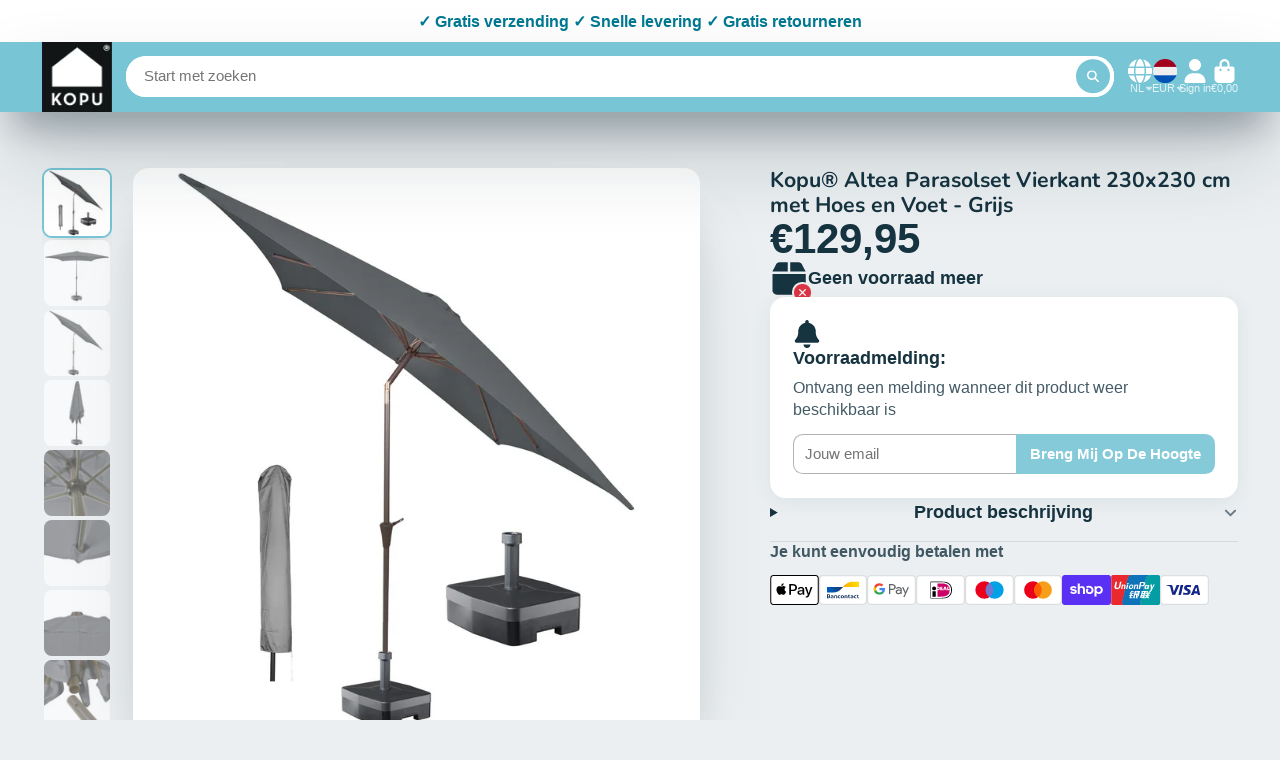

--- FILE ---
content_type: text/html; charset=utf-8
request_url: https://www.kopu.nl/products/kopu%C2%AE-altea-parasolset-vierkant-230x230-cm-met-hoes-en-voet-grijs-copy-1
body_size: 40296
content:
<!doctype html>
<html class="no-js" lang="nl">
  <head>
    
    <meta charset="utf-8">
    <meta http-equiv="X-UA-Compatible" content="IE=edge">
    <meta name="viewport" content="width=device-width,initial-scale=1">
    <meta name="theme-color" content="">
    <link rel="canonical" href="https://www.kopu.nl/products/kopu%c2%ae-altea-parasolset-vierkant-230x230-cm-met-hoes-en-voet-grijs-copy-1">
    <link rel="preconnect" href="https://cdn.shopify.com" crossorigin><link rel="preconnect" href="https://fonts.shopifycdn.com" crossorigin><title>
      Kopu® Altea Parasolset Vierkant 230x230 cm met Hoes en Voet - Grijs
 &ndash; kopu</title>

    
      <meta name="description" content="Bij Kopu.nl koop je hoogwaardige producten voor tuin en huis. ✓Vóór 21:00 uur besteld, morgen in huis ✓Gratis leveren ✓Gratis retourneren.">
    

    

<meta property="og:site_name" content="kopu">
<meta property="og:url" content="https://www.kopu.nl/products/kopu%c2%ae-altea-parasolset-vierkant-230x230-cm-met-hoes-en-voet-grijs-copy-1">
<meta property="og:title" content="Kopu® Altea Parasolset Vierkant 230x230 cm met Hoes en Voet - Grijs">
<meta property="og:type" content="product">
<meta property="og:description" content="Bij Kopu.nl koop je hoogwaardige producten voor tuin en huis. ✓Vóór 21:00 uur besteld, morgen in huis ✓Gratis leveren ✓Gratis retourneren."><meta property="og:image" content="http://www.kopu.nl/cdn/shop/files/fc09-dc41-483d-b9ab-bc8cb80eeb5a.jpg?v=1739044465">
  <meta property="og:image:secure_url" content="https://www.kopu.nl/cdn/shop/files/fc09-dc41-483d-b9ab-bc8cb80eeb5a.jpg?v=1739044465">
  <meta property="og:image:width" content="1544">
  <meta property="og:image:height" content="1544"><meta property="og:price:amount" content="129,95">
  <meta property="og:price:currency" content="EUR"><meta name="twitter:card" content="summary_large_image">
<meta name="twitter:title" content="Kopu® Altea Parasolset Vierkant 230x230 cm met Hoes en Voet - Grijs">
<meta name="twitter:description" content="Bij Kopu.nl koop je hoogwaardige producten voor tuin en huis. ✓Vóór 21:00 uur besteld, morgen in huis ✓Gratis leveren ✓Gratis retourneren.">


    <script>window.performance && window.performance.mark && window.performance.mark('shopify.content_for_header.start');</script><meta id="shopify-digital-wallet" name="shopify-digital-wallet" content="/54935617571/digital_wallets/dialog">
<meta name="shopify-checkout-api-token" content="a4fab8b7e9ec50c04858fc47e23a9c9f">
<link rel="alternate" hreflang="x-default" href="https://www.kopu.nl/products/kopu%C2%AE-altea-parasolset-vierkant-230x230-cm-met-hoes-en-voet-grijs-copy-1">
<link rel="alternate" hreflang="en" href="https://www.kopu.nl/en/products/kopu%C2%AE-altea-parasolset-vierkant-230x230-cm-met-hoes-en-voet-grijs-copy-1">
<link rel="alternate" hreflang="de" href="https://www.kopu.nl/de/products/kopu%C2%AE-altea-parasolset-vierkant-230x230-cm-met-hoes-en-voet-grijs-copy-1">
<link rel="alternate" type="application/json+oembed" href="https://www.kopu.nl/products/kopu%c2%ae-altea-parasolset-vierkant-230x230-cm-met-hoes-en-voet-grijs-copy-1.oembed">
<script async="async" src="/checkouts/internal/preloads.js?locale=nl-NL"></script>
<link rel="preconnect" href="https://shop.app" crossorigin="anonymous">
<script async="async" src="https://shop.app/checkouts/internal/preloads.js?locale=nl-NL&shop_id=54935617571" crossorigin="anonymous"></script>
<script id="apple-pay-shop-capabilities" type="application/json">{"shopId":54935617571,"countryCode":"NL","currencyCode":"EUR","merchantCapabilities":["supports3DS"],"merchantId":"gid:\/\/shopify\/Shop\/54935617571","merchantName":"kopu","requiredBillingContactFields":["postalAddress","email"],"requiredShippingContactFields":["postalAddress","email"],"shippingType":"shipping","supportedNetworks":["visa","maestro","masterCard"],"total":{"type":"pending","label":"kopu","amount":"1.00"},"shopifyPaymentsEnabled":true,"supportsSubscriptions":true}</script>
<script id="shopify-features" type="application/json">{"accessToken":"a4fab8b7e9ec50c04858fc47e23a9c9f","betas":["rich-media-storefront-analytics"],"domain":"www.kopu.nl","predictiveSearch":true,"shopId":54935617571,"locale":"nl"}</script>
<script>var Shopify = Shopify || {};
Shopify.shop = "kopubv.myshopify.com";
Shopify.locale = "nl";
Shopify.currency = {"active":"EUR","rate":"1.0"};
Shopify.country = "NL";
Shopify.theme = {"name":"ShowTime","id":122147110947,"schema_name":"ShowTime","schema_version":"7.8.0","theme_store_id":687,"role":"main"};
Shopify.theme.handle = "null";
Shopify.theme.style = {"id":null,"handle":null};
Shopify.cdnHost = "www.kopu.nl/cdn";
Shopify.routes = Shopify.routes || {};
Shopify.routes.root = "/";</script>
<script type="module">!function(o){(o.Shopify=o.Shopify||{}).modules=!0}(window);</script>
<script>!function(o){function n(){var o=[];function n(){o.push(Array.prototype.slice.apply(arguments))}return n.q=o,n}var t=o.Shopify=o.Shopify||{};t.loadFeatures=n(),t.autoloadFeatures=n()}(window);</script>
<script>
  window.ShopifyPay = window.ShopifyPay || {};
  window.ShopifyPay.apiHost = "shop.app\/pay";
  window.ShopifyPay.redirectState = null;
</script>
<script id="shop-js-analytics" type="application/json">{"pageType":"product"}</script>
<script defer="defer" async type="module" src="//www.kopu.nl/cdn/shopifycloud/shop-js/modules/v2/client.init-shop-cart-sync_TYIdXJhk.nl.esm.js"></script>
<script defer="defer" async type="module" src="//www.kopu.nl/cdn/shopifycloud/shop-js/modules/v2/chunk.common_B02BEaEK.esm.js"></script>
<script type="module">
  await import("//www.kopu.nl/cdn/shopifycloud/shop-js/modules/v2/client.init-shop-cart-sync_TYIdXJhk.nl.esm.js");
await import("//www.kopu.nl/cdn/shopifycloud/shop-js/modules/v2/chunk.common_B02BEaEK.esm.js");

  window.Shopify.SignInWithShop?.initShopCartSync?.({"fedCMEnabled":true,"windoidEnabled":true});

</script>
<script>
  window.Shopify = window.Shopify || {};
  if (!window.Shopify.featureAssets) window.Shopify.featureAssets = {};
  window.Shopify.featureAssets['shop-js'] = {"shop-cart-sync":["modules/v2/client.shop-cart-sync_8Rpu-_UE.nl.esm.js","modules/v2/chunk.common_B02BEaEK.esm.js"],"init-fed-cm":["modules/v2/client.init-fed-cm_mABe7vcM.nl.esm.js","modules/v2/chunk.common_B02BEaEK.esm.js"],"init-shop-email-lookup-coordinator":["modules/v2/client.init-shop-email-lookup-coordinator_CqznHedE.nl.esm.js","modules/v2/chunk.common_B02BEaEK.esm.js"],"shop-cash-offers":["modules/v2/client.shop-cash-offers_CXKEkHDq.nl.esm.js","modules/v2/chunk.common_B02BEaEK.esm.js","modules/v2/chunk.modal_6QcigMUN.esm.js"],"init-shop-cart-sync":["modules/v2/client.init-shop-cart-sync_TYIdXJhk.nl.esm.js","modules/v2/chunk.common_B02BEaEK.esm.js"],"init-windoid":["modules/v2/client.init-windoid_B9FTiuQr.nl.esm.js","modules/v2/chunk.common_B02BEaEK.esm.js"],"shop-toast-manager":["modules/v2/client.shop-toast-manager_lLi3KCOD.nl.esm.js","modules/v2/chunk.common_B02BEaEK.esm.js"],"pay-button":["modules/v2/client.pay-button_va9Vr_Ys.nl.esm.js","modules/v2/chunk.common_B02BEaEK.esm.js"],"shop-button":["modules/v2/client.shop-button_K4j7kzWl.nl.esm.js","modules/v2/chunk.common_B02BEaEK.esm.js"],"shop-login-button":["modules/v2/client.shop-login-button_B0KpbGJ7.nl.esm.js","modules/v2/chunk.common_B02BEaEK.esm.js","modules/v2/chunk.modal_6QcigMUN.esm.js"],"avatar":["modules/v2/client.avatar_BTnouDA3.nl.esm.js"],"shop-follow-button":["modules/v2/client.shop-follow-button_BloBojtU.nl.esm.js","modules/v2/chunk.common_B02BEaEK.esm.js","modules/v2/chunk.modal_6QcigMUN.esm.js"],"init-customer-accounts-sign-up":["modules/v2/client.init-customer-accounts-sign-up_Dipxcooh.nl.esm.js","modules/v2/client.shop-login-button_B0KpbGJ7.nl.esm.js","modules/v2/chunk.common_B02BEaEK.esm.js","modules/v2/chunk.modal_6QcigMUN.esm.js"],"init-shop-for-new-customer-accounts":["modules/v2/client.init-shop-for-new-customer-accounts_BgV4ugre.nl.esm.js","modules/v2/client.shop-login-button_B0KpbGJ7.nl.esm.js","modules/v2/chunk.common_B02BEaEK.esm.js","modules/v2/chunk.modal_6QcigMUN.esm.js"],"init-customer-accounts":["modules/v2/client.init-customer-accounts_JAEGtbVJ.nl.esm.js","modules/v2/client.shop-login-button_B0KpbGJ7.nl.esm.js","modules/v2/chunk.common_B02BEaEK.esm.js","modules/v2/chunk.modal_6QcigMUN.esm.js"],"checkout-modal":["modules/v2/client.checkout-modal_C0AEOhe1.nl.esm.js","modules/v2/chunk.common_B02BEaEK.esm.js","modules/v2/chunk.modal_6QcigMUN.esm.js"],"lead-capture":["modules/v2/client.lead-capture_731cNgmN.nl.esm.js","modules/v2/chunk.common_B02BEaEK.esm.js","modules/v2/chunk.modal_6QcigMUN.esm.js"],"shop-login":["modules/v2/client.shop-login_Iz9x3hRr.nl.esm.js","modules/v2/chunk.common_B02BEaEK.esm.js","modules/v2/chunk.modal_6QcigMUN.esm.js"],"payment-terms":["modules/v2/client.payment-terms_bOD5pwv2.nl.esm.js","modules/v2/chunk.common_B02BEaEK.esm.js","modules/v2/chunk.modal_6QcigMUN.esm.js"]};
</script>
<script>(function() {
  var isLoaded = false;
  function asyncLoad() {
    if (isLoaded) return;
    isLoaded = true;
    var urls = ["\/\/cdn.shopify.com\/proxy\/cb8418668ef85bdd7543860a6cb0186902e92ccd4a07dc5a78ff769d4b83573f\/feed.mulwi.com\/js\/init.js?shop=kopubv.myshopify.com\u0026sp-cache-control=cHVibGljLCBtYXgtYWdlPTkwMA"];
    for (var i = 0; i < urls.length; i++) {
      var s = document.createElement('script');
      s.type = 'text/javascript';
      s.async = true;
      s.src = urls[i];
      var x = document.getElementsByTagName('script')[0];
      x.parentNode.insertBefore(s, x);
    }
  };
  if(window.attachEvent) {
    window.attachEvent('onload', asyncLoad);
  } else {
    window.addEventListener('load', asyncLoad, false);
  }
})();</script>
<script id="__st">var __st={"a":54935617571,"offset":3600,"reqid":"205af1b3-fe9e-49d5-8943-93f463d65931-1764713896","pageurl":"www.kopu.nl\/products\/kopu%C2%AE-altea-parasolset-vierkant-230x230-cm-met-hoes-en-voet-grijs-copy-1","u":"a5bc555948f6","p":"product","rtyp":"product","rid":9341926834519};</script>
<script>window.ShopifyPaypalV4VisibilityTracking = true;</script>
<script id="captcha-bootstrap">!function(){'use strict';const t='contact',e='account',n='new_comment',o=[[t,t],['blogs',n],['comments',n],[t,'customer']],c=[[e,'customer_login'],[e,'guest_login'],[e,'recover_customer_password'],[e,'create_customer']],r=t=>t.map((([t,e])=>`form[action*='/${t}']:not([data-nocaptcha='true']) input[name='form_type'][value='${e}']`)).join(','),a=t=>()=>t?[...document.querySelectorAll(t)].map((t=>t.form)):[];function s(){const t=[...o],e=r(t);return a(e)}const i='password',u='form_key',d=['recaptcha-v3-token','g-recaptcha-response','h-captcha-response',i],f=()=>{try{return window.sessionStorage}catch{return}},m='__shopify_v',_=t=>t.elements[u];function p(t,e,n=!1){try{const o=window.sessionStorage,c=JSON.parse(o.getItem(e)),{data:r}=function(t){const{data:e,action:n}=t;return t[m]||n?{data:e,action:n}:{data:t,action:n}}(c);for(const[e,n]of Object.entries(r))t.elements[e]&&(t.elements[e].value=n);n&&o.removeItem(e)}catch(o){console.error('form repopulation failed',{error:o})}}const l='form_type',E='cptcha';function T(t){t.dataset[E]=!0}const w=window,h=w.document,L='Shopify',v='ce_forms',y='captcha';let A=!1;((t,e)=>{const n=(g='f06e6c50-85a8-45c8-87d0-21a2b65856fe',I='https://cdn.shopify.com/shopifycloud/storefront-forms-hcaptcha/ce_storefront_forms_captcha_hcaptcha.v1.5.2.iife.js',D={infoText:'Beschermd door hCaptcha',privacyText:'Privacy',termsText:'Voorwaarden'},(t,e,n)=>{const o=w[L][v],c=o.bindForm;if(c)return c(t,g,e,D).then(n);var r;o.q.push([[t,g,e,D],n]),r=I,A||(h.body.append(Object.assign(h.createElement('script'),{id:'captcha-provider',async:!0,src:r})),A=!0)});var g,I,D;w[L]=w[L]||{},w[L][v]=w[L][v]||{},w[L][v].q=[],w[L][y]=w[L][y]||{},w[L][y].protect=function(t,e){n(t,void 0,e),T(t)},Object.freeze(w[L][y]),function(t,e,n,w,h,L){const[v,y,A,g]=function(t,e,n){const i=e?o:[],u=t?c:[],d=[...i,...u],f=r(d),m=r(i),_=r(d.filter((([t,e])=>n.includes(e))));return[a(f),a(m),a(_),s()]}(w,h,L),I=t=>{const e=t.target;return e instanceof HTMLFormElement?e:e&&e.form},D=t=>v().includes(t);t.addEventListener('submit',(t=>{const e=I(t);if(!e)return;const n=D(e)&&!e.dataset.hcaptchaBound&&!e.dataset.recaptchaBound,o=_(e),c=g().includes(e)&&(!o||!o.value);(n||c)&&t.preventDefault(),c&&!n&&(function(t){try{if(!f())return;!function(t){const e=f();if(!e)return;const n=_(t);if(!n)return;const o=n.value;o&&e.removeItem(o)}(t);const e=Array.from(Array(32),(()=>Math.random().toString(36)[2])).join('');!function(t,e){_(t)||t.append(Object.assign(document.createElement('input'),{type:'hidden',name:u})),t.elements[u].value=e}(t,e),function(t,e){const n=f();if(!n)return;const o=[...t.querySelectorAll(`input[type='${i}']`)].map((({name:t})=>t)),c=[...d,...o],r={};for(const[a,s]of new FormData(t).entries())c.includes(a)||(r[a]=s);n.setItem(e,JSON.stringify({[m]:1,action:t.action,data:r}))}(t,e)}catch(e){console.error('failed to persist form',e)}}(e),e.submit())}));const S=(t,e)=>{t&&!t.dataset[E]&&(n(t,e.some((e=>e===t))),T(t))};for(const o of['focusin','change'])t.addEventListener(o,(t=>{const e=I(t);D(e)&&S(e,y())}));const B=e.get('form_key'),M=e.get(l),P=B&&M;t.addEventListener('DOMContentLoaded',(()=>{const t=y();if(P)for(const e of t)e.elements[l].value===M&&p(e,B);[...new Set([...A(),...v().filter((t=>'true'===t.dataset.shopifyCaptcha))])].forEach((e=>S(e,t)))}))}(h,new URLSearchParams(w.location.search),n,t,e,['guest_login'])})(!0,!0)}();</script>
<script integrity="sha256-52AcMU7V7pcBOXWImdc/TAGTFKeNjmkeM1Pvks/DTgc=" data-source-attribution="shopify.loadfeatures" defer="defer" src="//www.kopu.nl/cdn/shopifycloud/storefront/assets/storefront/load_feature-81c60534.js" crossorigin="anonymous"></script>
<script crossorigin="anonymous" defer="defer" src="//www.kopu.nl/cdn/shopifycloud/storefront/assets/shopify_pay/storefront-65b4c6d7.js?v=20250812"></script>
<script data-source-attribution="shopify.dynamic_checkout.dynamic.init">var Shopify=Shopify||{};Shopify.PaymentButton=Shopify.PaymentButton||{isStorefrontPortableWallets:!0,init:function(){window.Shopify.PaymentButton.init=function(){};var t=document.createElement("script");t.src="https://www.kopu.nl/cdn/shopifycloud/portable-wallets/latest/portable-wallets.nl.js",t.type="module",document.head.appendChild(t)}};
</script>
<script data-source-attribution="shopify.dynamic_checkout.buyer_consent">
  function portableWalletsHideBuyerConsent(e){var t=document.getElementById("shopify-buyer-consent"),n=document.getElementById("shopify-subscription-policy-button");t&&n&&(t.classList.add("hidden"),t.setAttribute("aria-hidden","true"),n.removeEventListener("click",e))}function portableWalletsShowBuyerConsent(e){var t=document.getElementById("shopify-buyer-consent"),n=document.getElementById("shopify-subscription-policy-button");t&&n&&(t.classList.remove("hidden"),t.removeAttribute("aria-hidden"),n.addEventListener("click",e))}window.Shopify?.PaymentButton&&(window.Shopify.PaymentButton.hideBuyerConsent=portableWalletsHideBuyerConsent,window.Shopify.PaymentButton.showBuyerConsent=portableWalletsShowBuyerConsent);
</script>
<script data-source-attribution="shopify.dynamic_checkout.cart.bootstrap">document.addEventListener("DOMContentLoaded",(function(){function t(){return document.querySelector("shopify-accelerated-checkout-cart, shopify-accelerated-checkout")}if(t())Shopify.PaymentButton.init();else{new MutationObserver((function(e,n){t()&&(Shopify.PaymentButton.init(),n.disconnect())})).observe(document.body,{childList:!0,subtree:!0})}}));
</script>
<script id='scb4127' type='text/javascript' async='' src='https://www.kopu.nl/cdn/shopifycloud/privacy-banner/storefront-banner.js'></script><link id="shopify-accelerated-checkout-styles" rel="stylesheet" media="screen" href="https://www.kopu.nl/cdn/shopifycloud/portable-wallets/latest/accelerated-checkout-backwards-compat.css" crossorigin="anonymous">
<style id="shopify-accelerated-checkout-cart">
        #shopify-buyer-consent {
  margin-top: 1em;
  display: inline-block;
  width: 100%;
}

#shopify-buyer-consent.hidden {
  display: none;
}

#shopify-subscription-policy-button {
  background: none;
  border: none;
  padding: 0;
  text-decoration: underline;
  font-size: inherit;
  cursor: pointer;
}

#shopify-subscription-policy-button::before {
  box-shadow: none;
}

      </style>

<script>window.performance && window.performance.mark && window.performance.mark('shopify.content_for_header.end');</script>

    

<style data-shopify>
    
    
    
    
    @font-face {
  font-family: Nunito;
  font-weight: 700;
  font-style: normal;
  font-display: swap;
  src: url("//www.kopu.nl/cdn/fonts/nunito/nunito_n7.37cf9b8cf43b3322f7e6e13ad2aad62ab5dc9109.woff2") format("woff2"),
       url("//www.kopu.nl/cdn/fonts/nunito/nunito_n7.45cfcfadc6630011252d54d5f5a2c7c98f60d5de.woff") format("woff");
}


    :root {
    --font-body-family: Helvetica, Arial, sans-serif;
    --font-body-style: normal;
    --font-body-weight: 400;
    --font-body-weight-bold: 700;

    --font-heading-family: Nunito, sans-serif;
    --font-heading-style: normal;
    --font-heading-weight: 700;

    --font-scale: 1.0;

    
    --color-g-text: #163340;--color-g-text-alpha-80: rgba(15, 36, 45, 0.8);
    --color-g-text-alpha-70: rgba(15, 36, 45, 0.7);
    --color-g-text-alpha-50: rgba(15, 36, 45, 0.5);
    --color-g-text-alpha-60: rgba(15, 36, 45, 0.6);
    --color-g-text-alpha-40: rgba(15, 36, 45, 0.4);
    --color-g-text-alpha-30: rgba(15, 36, 45, 0.3);
    --color-g-text-alpha-20: rgba(15, 36, 45, 0.2);
    --color-g-text-alpha-10: rgba(15, 36, 45, 0.1);

    --color-g-bg: #EBEFF1;
    --color-g-bg-d5: #dce3e6;
    --color-g-bg-d15: #cdd7dc;
    --color-g-bg-alpha-0: rgba(235, 239, 241, 0);
    --color-g-bg-alpha-70: rgba(235, 239, 241, 0.7);
    --color-g-bg-border: #afbfc7;
    --color-g-fg: #FFFFFF;
    --color-g-fg-alpha-70: rgba(255, 255, 255, 0.7);
    --color-g-fg-alpha-50: rgba(255, 255, 255, 0.5);
    --color-g-fg-d10: #e6e6e6;
    --color-g-fg-d20: #cccccc;
    --color-g-accent: #78c5d5;
    --color-g-sale: #B12704;
    --color-g-warning: #fd7e14;
    --color-g-success: #198754;
    --color-g-danger: #dc3545;
    --color-g-star-rating: #FFA41C;

    --color-g-button-text: #ffffff;
    --color-g-button-bg: #78c5d5;
    --color-g-button-bg-hover: #65bdcf;
    --color-g-button-shadow-l1: rgba(43, 121, 137, 0.3);
    --color-g-button-shadow-l2: rgba(43, 121, 137, 0.15);
    --color-g-button-shadow-l3: #39a2b8;
    --color-g-button-bg-gradient: #a3e8f6;

    --color-g-button-buy-it-now-text: #000;
    --color-g-button-buy-it-now-bg: #feaa2c;
    --color-g-button-buy-it-now-bg-hover: #fea013;

    --color-g-product-badge-sale: #DC3545;
    --color-g-product-badge-sold-out: #7D959F;

    --border-radius-base: 1.125rem;
    --border-radius-inner: 0.7rem;
    --border-radius-sm: 0.25rem;
    --transition-base: 0.3s;

    --box-shadow-large: rgb(50 50 93 / 25%) 0px 50px 100px -20px, rgb(0 0 0 / 30%) 0px 30px 60px -30px;

    --container-width: 1400px;
    --container-spacer: min(3rem, 5vw);
    /* --glob-gutter: clamp(3vw, 1.4rem, 30px); */
    --glob-gutter: min(3vw, 1.4rem);
    }
</style>
<link rel="preload" as="font" href="//www.kopu.nl/cdn/fonts/nunito/nunito_n7.37cf9b8cf43b3322f7e6e13ad2aad62ab5dc9109.woff2" type="font/woff2" crossorigin><script>
      document.documentElement.className = document.documentElement.className.replace('no-js', 'js');
      if (Shopify.designMode) {
        document.documentElement.classList.add('shopify-design-mode');
      }
      function lazyImageOnLoad(img) {
        img.setAttribute('loaded', '');
      }
    </script>

  
  <link href="//www.kopu.nl/cdn/shop/t/4/assets/core.css?v=161304737948576905501673460903" rel="stylesheet" type="text/css" media="all" />

    <meta name="google-site-verification" content="eMpjbp2C4znx6qpxAGH3_WzREodtUiUBwyO6ZW6kOMo" />
  <!-- BEGIN app block: shopify://apps/easy-tag-gtm-data-layer/blocks/datalayer-embed-block/be308f3f-c82d-4290-b187-8561d4a8782a --><script>(function(w, d) {var f = d.getElementsByTagName('script')[0];var s = d.createElement('script');s.async = true;s.src = "https:\/\/cdn.shopify.com\/extensions\/9d4b20e8-14f7-4a65-86dc-eaa196dcf826\/2.1.0\/assets\/tidl-2.1.0.min.js";s.onload = function() {window.TAGinstall.init({"data_layer": {"model": "legacy","item_id_selector": "sku|variant_id"},"events":{"device_data":true,"user_data":true,"cart_data":true,"collections":true,"product_click":true,"product":true,"add_to_cart":true,"remove_from_cart":true,"login":true,"register":true,"search":true},"currency":"EUR","gtm_container_id":"GTM-TJMCQXKB",}, {
   "_internal": {},"contextData": {"page": {"type":"product"}
   },"cartData" : {"pageType":"product","items": [],"total":0.0,"currency":"EUR"},"productData": {"currency":"EUR","items": [{"name":"Kopu® Altea Parasolset Vierkant 230x230 cm met Hoes en Voet - Grijs","brand":"kopu","category":"Parasol","variant":"Default Title","sku":"8719323089198MP","price":129.95,"compare_at_price":0.0,"product_id":"9341926834519","variant_id":"48558132789591","image":"\/\/www.kopu.nl\/cdn\/shop\/files\/fc09-dc41-483d-b9ab-bc8cb80eeb5a.jpg?v=1739044465",
"handle":"kopu®-altea-parasolset-vierkant-230x230-cm-met-hoes-en-voet-grijs-copy-1"}]
       }});


    };
    f.parentNode.insertBefore(s, f);
})(window, document);
</script>
<!-- Google Tag Manager -->
<script>(function(w,d,s,l,i){w[l]=w[l]||[];w[l].push({'gtm.start':
new Date().getTime(),event:'gtm.js'});var f=d.getElementsByTagName(s)[0],
j=d.createElement(s),dl=l!='dataLayer'?'&l='+l:'';j.async=true;j.src=
'https://www.googletagmanager.com/gtm.js?id='+i+dl;f.parentNode.insertBefore(j,f);
})(window,document,'script','dataLayer','GTM-TJMCQXKB');</script>
<!-- End Google Tag Manager -->

<!-- END app block --><link href="https://monorail-edge.shopifysvc.com" rel="dns-prefetch">
<script>(function(){if ("sendBeacon" in navigator && "performance" in window) {try {var session_token_from_headers = performance.getEntriesByType('navigation')[0].serverTiming.find(x => x.name == '_s').description;} catch {var session_token_from_headers = undefined;}var session_cookie_matches = document.cookie.match(/_shopify_s=([^;]*)/);var session_token_from_cookie = session_cookie_matches && session_cookie_matches.length === 2 ? session_cookie_matches[1] : "";var session_token = session_token_from_headers || session_token_from_cookie || "";function handle_abandonment_event(e) {var entries = performance.getEntries().filter(function(entry) {return /monorail-edge.shopifysvc.com/.test(entry.name);});if (!window.abandonment_tracked && entries.length === 0) {window.abandonment_tracked = true;var currentMs = Date.now();var navigation_start = performance.timing.navigationStart;var payload = {shop_id: 54935617571,url: window.location.href,navigation_start,duration: currentMs - navigation_start,session_token,page_type: "product"};window.navigator.sendBeacon("https://monorail-edge.shopifysvc.com/v1/produce", JSON.stringify({schema_id: "online_store_buyer_site_abandonment/1.1",payload: payload,metadata: {event_created_at_ms: currentMs,event_sent_at_ms: currentMs}}));}}window.addEventListener('pagehide', handle_abandonment_event);}}());</script>
<script id="web-pixels-manager-setup">(function e(e,d,r,n,o){if(void 0===o&&(o={}),!Boolean(null===(a=null===(i=window.Shopify)||void 0===i?void 0:i.analytics)||void 0===a?void 0:a.replayQueue)){var i,a;window.Shopify=window.Shopify||{};var t=window.Shopify;t.analytics=t.analytics||{};var s=t.analytics;s.replayQueue=[],s.publish=function(e,d,r){return s.replayQueue.push([e,d,r]),!0};try{self.performance.mark("wpm:start")}catch(e){}var l=function(){var e={modern:/Edge?\/(1{2}[4-9]|1[2-9]\d|[2-9]\d{2}|\d{4,})\.\d+(\.\d+|)|Firefox\/(1{2}[4-9]|1[2-9]\d|[2-9]\d{2}|\d{4,})\.\d+(\.\d+|)|Chrom(ium|e)\/(9{2}|\d{3,})\.\d+(\.\d+|)|(Maci|X1{2}).+ Version\/(15\.\d+|(1[6-9]|[2-9]\d|\d{3,})\.\d+)([,.]\d+|)( \(\w+\)|)( Mobile\/\w+|) Safari\/|Chrome.+OPR\/(9{2}|\d{3,})\.\d+\.\d+|(CPU[ +]OS|iPhone[ +]OS|CPU[ +]iPhone|CPU IPhone OS|CPU iPad OS)[ +]+(15[._]\d+|(1[6-9]|[2-9]\d|\d{3,})[._]\d+)([._]\d+|)|Android:?[ /-](13[3-9]|1[4-9]\d|[2-9]\d{2}|\d{4,})(\.\d+|)(\.\d+|)|Android.+Firefox\/(13[5-9]|1[4-9]\d|[2-9]\d{2}|\d{4,})\.\d+(\.\d+|)|Android.+Chrom(ium|e)\/(13[3-9]|1[4-9]\d|[2-9]\d{2}|\d{4,})\.\d+(\.\d+|)|SamsungBrowser\/([2-9]\d|\d{3,})\.\d+/,legacy:/Edge?\/(1[6-9]|[2-9]\d|\d{3,})\.\d+(\.\d+|)|Firefox\/(5[4-9]|[6-9]\d|\d{3,})\.\d+(\.\d+|)|Chrom(ium|e)\/(5[1-9]|[6-9]\d|\d{3,})\.\d+(\.\d+|)([\d.]+$|.*Safari\/(?![\d.]+ Edge\/[\d.]+$))|(Maci|X1{2}).+ Version\/(10\.\d+|(1[1-9]|[2-9]\d|\d{3,})\.\d+)([,.]\d+|)( \(\w+\)|)( Mobile\/\w+|) Safari\/|Chrome.+OPR\/(3[89]|[4-9]\d|\d{3,})\.\d+\.\d+|(CPU[ +]OS|iPhone[ +]OS|CPU[ +]iPhone|CPU IPhone OS|CPU iPad OS)[ +]+(10[._]\d+|(1[1-9]|[2-9]\d|\d{3,})[._]\d+)([._]\d+|)|Android:?[ /-](13[3-9]|1[4-9]\d|[2-9]\d{2}|\d{4,})(\.\d+|)(\.\d+|)|Mobile Safari.+OPR\/([89]\d|\d{3,})\.\d+\.\d+|Android.+Firefox\/(13[5-9]|1[4-9]\d|[2-9]\d{2}|\d{4,})\.\d+(\.\d+|)|Android.+Chrom(ium|e)\/(13[3-9]|1[4-9]\d|[2-9]\d{2}|\d{4,})\.\d+(\.\d+|)|Android.+(UC? ?Browser|UCWEB|U3)[ /]?(15\.([5-9]|\d{2,})|(1[6-9]|[2-9]\d|\d{3,})\.\d+)\.\d+|SamsungBrowser\/(5\.\d+|([6-9]|\d{2,})\.\d+)|Android.+MQ{2}Browser\/(14(\.(9|\d{2,})|)|(1[5-9]|[2-9]\d|\d{3,})(\.\d+|))(\.\d+|)|K[Aa][Ii]OS\/(3\.\d+|([4-9]|\d{2,})\.\d+)(\.\d+|)/},d=e.modern,r=e.legacy,n=navigator.userAgent;return n.match(d)?"modern":n.match(r)?"legacy":"unknown"}(),u="modern"===l?"modern":"legacy",c=(null!=n?n:{modern:"",legacy:""})[u],f=function(e){return[e.baseUrl,"/wpm","/b",e.hashVersion,"modern"===e.buildTarget?"m":"l",".js"].join("")}({baseUrl:d,hashVersion:r,buildTarget:u}),m=function(e){var d=e.version,r=e.bundleTarget,n=e.surface,o=e.pageUrl,i=e.monorailEndpoint;return{emit:function(e){var a=e.status,t=e.errorMsg,s=(new Date).getTime(),l=JSON.stringify({metadata:{event_sent_at_ms:s},events:[{schema_id:"web_pixels_manager_load/3.1",payload:{version:d,bundle_target:r,page_url:o,status:a,surface:n,error_msg:t},metadata:{event_created_at_ms:s}}]});if(!i)return console&&console.warn&&console.warn("[Web Pixels Manager] No Monorail endpoint provided, skipping logging."),!1;try{return self.navigator.sendBeacon.bind(self.navigator)(i,l)}catch(e){}var u=new XMLHttpRequest;try{return u.open("POST",i,!0),u.setRequestHeader("Content-Type","text/plain"),u.send(l),!0}catch(e){return console&&console.warn&&console.warn("[Web Pixels Manager] Got an unhandled error while logging to Monorail."),!1}}}}({version:r,bundleTarget:l,surface:e.surface,pageUrl:self.location.href,monorailEndpoint:e.monorailEndpoint});try{o.browserTarget=l,function(e){var d=e.src,r=e.async,n=void 0===r||r,o=e.onload,i=e.onerror,a=e.sri,t=e.scriptDataAttributes,s=void 0===t?{}:t,l=document.createElement("script"),u=document.querySelector("head"),c=document.querySelector("body");if(l.async=n,l.src=d,a&&(l.integrity=a,l.crossOrigin="anonymous"),s)for(var f in s)if(Object.prototype.hasOwnProperty.call(s,f))try{l.dataset[f]=s[f]}catch(e){}if(o&&l.addEventListener("load",o),i&&l.addEventListener("error",i),u)u.appendChild(l);else{if(!c)throw new Error("Did not find a head or body element to append the script");c.appendChild(l)}}({src:f,async:!0,onload:function(){if(!function(){var e,d;return Boolean(null===(d=null===(e=window.Shopify)||void 0===e?void 0:e.analytics)||void 0===d?void 0:d.initialized)}()){var d=window.webPixelsManager.init(e)||void 0;if(d){var r=window.Shopify.analytics;r.replayQueue.forEach((function(e){var r=e[0],n=e[1],o=e[2];d.publishCustomEvent(r,n,o)})),r.replayQueue=[],r.publish=d.publishCustomEvent,r.visitor=d.visitor,r.initialized=!0}}},onerror:function(){return m.emit({status:"failed",errorMsg:"".concat(f," has failed to load")})},sri:function(e){var d=/^sha384-[A-Za-z0-9+/=]+$/;return"string"==typeof e&&d.test(e)}(c)?c:"",scriptDataAttributes:o}),m.emit({status:"loading"})}catch(e){m.emit({status:"failed",errorMsg:(null==e?void 0:e.message)||"Unknown error"})}}})({shopId: 54935617571,storefrontBaseUrl: "https://www.kopu.nl",extensionsBaseUrl: "https://extensions.shopifycdn.com/cdn/shopifycloud/web-pixels-manager",monorailEndpoint: "https://monorail-edge.shopifysvc.com/unstable/produce_batch",surface: "storefront-renderer",enabledBetaFlags: ["2dca8a86"],webPixelsConfigList: [{"id":"1312555351","configuration":"{\"subdomain\": \"kopubv\"}","eventPayloadVersion":"v1","runtimeContext":"STRICT","scriptVersion":"ac832d1a78afab03c3f2c3da1ef5eb32","type":"APP","apiClientId":1615517,"privacyPurposes":["ANALYTICS","MARKETING","SALE_OF_DATA"],"dataSharingAdjustments":{"protectedCustomerApprovalScopes":["read_customer_address","read_customer_email","read_customer_name","read_customer_personal_data","read_customer_phone"]}},{"id":"shopify-app-pixel","configuration":"{}","eventPayloadVersion":"v1","runtimeContext":"STRICT","scriptVersion":"0450","apiClientId":"shopify-pixel","type":"APP","privacyPurposes":["ANALYTICS","MARKETING"]},{"id":"shopify-custom-pixel","eventPayloadVersion":"v1","runtimeContext":"LAX","scriptVersion":"0450","apiClientId":"shopify-pixel","type":"CUSTOM","privacyPurposes":["ANALYTICS","MARKETING"]}],isMerchantRequest: false,initData: {"shop":{"name":"kopu","paymentSettings":{"currencyCode":"EUR"},"myshopifyDomain":"kopubv.myshopify.com","countryCode":"NL","storefrontUrl":"https:\/\/www.kopu.nl"},"customer":null,"cart":null,"checkout":null,"productVariants":[{"price":{"amount":129.95,"currencyCode":"EUR"},"product":{"title":"Kopu® Altea Parasolset Vierkant 230x230 cm met Hoes en Voet - Grijs","vendor":"kopu","id":"9341926834519","untranslatedTitle":"Kopu® Altea Parasolset Vierkant 230x230 cm met Hoes en Voet - Grijs","url":"\/products\/kopu%C2%AE-altea-parasolset-vierkant-230x230-cm-met-hoes-en-voet-grijs-copy-1","type":"Parasol"},"id":"48558132789591","image":{"src":"\/\/www.kopu.nl\/cdn\/shop\/files\/fc09-dc41-483d-b9ab-bc8cb80eeb5a.jpg?v=1739044465"},"sku":"8719323089198MP","title":"Default Title","untranslatedTitle":"Default Title"}],"purchasingCompany":null},},"https://www.kopu.nl/cdn","ae1676cfwd2530674p4253c800m34e853cb",{"modern":"","legacy":""},{"shopId":"54935617571","storefrontBaseUrl":"https:\/\/www.kopu.nl","extensionBaseUrl":"https:\/\/extensions.shopifycdn.com\/cdn\/shopifycloud\/web-pixels-manager","surface":"storefront-renderer","enabledBetaFlags":"[\"2dca8a86\"]","isMerchantRequest":"false","hashVersion":"ae1676cfwd2530674p4253c800m34e853cb","publish":"custom","events":"[[\"page_viewed\",{}],[\"product_viewed\",{\"productVariant\":{\"price\":{\"amount\":129.95,\"currencyCode\":\"EUR\"},\"product\":{\"title\":\"Kopu® Altea Parasolset Vierkant 230x230 cm met Hoes en Voet - Grijs\",\"vendor\":\"kopu\",\"id\":\"9341926834519\",\"untranslatedTitle\":\"Kopu® Altea Parasolset Vierkant 230x230 cm met Hoes en Voet - Grijs\",\"url\":\"\/products\/kopu%C2%AE-altea-parasolset-vierkant-230x230-cm-met-hoes-en-voet-grijs-copy-1\",\"type\":\"Parasol\"},\"id\":\"48558132789591\",\"image\":{\"src\":\"\/\/www.kopu.nl\/cdn\/shop\/files\/fc09-dc41-483d-b9ab-bc8cb80eeb5a.jpg?v=1739044465\"},\"sku\":\"8719323089198MP\",\"title\":\"Default Title\",\"untranslatedTitle\":\"Default Title\"}}]]"});</script><script>
  window.ShopifyAnalytics = window.ShopifyAnalytics || {};
  window.ShopifyAnalytics.meta = window.ShopifyAnalytics.meta || {};
  window.ShopifyAnalytics.meta.currency = 'EUR';
  var meta = {"product":{"id":9341926834519,"gid":"gid:\/\/shopify\/Product\/9341926834519","vendor":"kopu","type":"Parasol","variants":[{"id":48558132789591,"price":12995,"name":"Kopu® Altea Parasolset Vierkant 230x230 cm met Hoes en Voet - Grijs","public_title":null,"sku":"8719323089198MP"}],"remote":false},"page":{"pageType":"product","resourceType":"product","resourceId":9341926834519}};
  for (var attr in meta) {
    window.ShopifyAnalytics.meta[attr] = meta[attr];
  }
</script>
<script class="analytics">
  (function () {
    var customDocumentWrite = function(content) {
      var jquery = null;

      if (window.jQuery) {
        jquery = window.jQuery;
      } else if (window.Checkout && window.Checkout.$) {
        jquery = window.Checkout.$;
      }

      if (jquery) {
        jquery('body').append(content);
      }
    };

    var hasLoggedConversion = function(token) {
      if (token) {
        return document.cookie.indexOf('loggedConversion=' + token) !== -1;
      }
      return false;
    }

    var setCookieIfConversion = function(token) {
      if (token) {
        var twoMonthsFromNow = new Date(Date.now());
        twoMonthsFromNow.setMonth(twoMonthsFromNow.getMonth() + 2);

        document.cookie = 'loggedConversion=' + token + '; expires=' + twoMonthsFromNow;
      }
    }

    var trekkie = window.ShopifyAnalytics.lib = window.trekkie = window.trekkie || [];
    if (trekkie.integrations) {
      return;
    }
    trekkie.methods = [
      'identify',
      'page',
      'ready',
      'track',
      'trackForm',
      'trackLink'
    ];
    trekkie.factory = function(method) {
      return function() {
        var args = Array.prototype.slice.call(arguments);
        args.unshift(method);
        trekkie.push(args);
        return trekkie;
      };
    };
    for (var i = 0; i < trekkie.methods.length; i++) {
      var key = trekkie.methods[i];
      trekkie[key] = trekkie.factory(key);
    }
    trekkie.load = function(config) {
      trekkie.config = config || {};
      trekkie.config.initialDocumentCookie = document.cookie;
      var first = document.getElementsByTagName('script')[0];
      var script = document.createElement('script');
      script.type = 'text/javascript';
      script.onerror = function(e) {
        var scriptFallback = document.createElement('script');
        scriptFallback.type = 'text/javascript';
        scriptFallback.onerror = function(error) {
                var Monorail = {
      produce: function produce(monorailDomain, schemaId, payload) {
        var currentMs = new Date().getTime();
        var event = {
          schema_id: schemaId,
          payload: payload,
          metadata: {
            event_created_at_ms: currentMs,
            event_sent_at_ms: currentMs
          }
        };
        return Monorail.sendRequest("https://" + monorailDomain + "/v1/produce", JSON.stringify(event));
      },
      sendRequest: function sendRequest(endpointUrl, payload) {
        // Try the sendBeacon API
        if (window && window.navigator && typeof window.navigator.sendBeacon === 'function' && typeof window.Blob === 'function' && !Monorail.isIos12()) {
          var blobData = new window.Blob([payload], {
            type: 'text/plain'
          });

          if (window.navigator.sendBeacon(endpointUrl, blobData)) {
            return true;
          } // sendBeacon was not successful

        } // XHR beacon

        var xhr = new XMLHttpRequest();

        try {
          xhr.open('POST', endpointUrl);
          xhr.setRequestHeader('Content-Type', 'text/plain');
          xhr.send(payload);
        } catch (e) {
          console.log(e);
        }

        return false;
      },
      isIos12: function isIos12() {
        return window.navigator.userAgent.lastIndexOf('iPhone; CPU iPhone OS 12_') !== -1 || window.navigator.userAgent.lastIndexOf('iPad; CPU OS 12_') !== -1;
      }
    };
    Monorail.produce('monorail-edge.shopifysvc.com',
      'trekkie_storefront_load_errors/1.1',
      {shop_id: 54935617571,
      theme_id: 122147110947,
      app_name: "storefront",
      context_url: window.location.href,
      source_url: "//www.kopu.nl/cdn/s/trekkie.storefront.3c703df509f0f96f3237c9daa54e2777acf1a1dd.min.js"});

        };
        scriptFallback.async = true;
        scriptFallback.src = '//www.kopu.nl/cdn/s/trekkie.storefront.3c703df509f0f96f3237c9daa54e2777acf1a1dd.min.js';
        first.parentNode.insertBefore(scriptFallback, first);
      };
      script.async = true;
      script.src = '//www.kopu.nl/cdn/s/trekkie.storefront.3c703df509f0f96f3237c9daa54e2777acf1a1dd.min.js';
      first.parentNode.insertBefore(script, first);
    };
    trekkie.load(
      {"Trekkie":{"appName":"storefront","development":false,"defaultAttributes":{"shopId":54935617571,"isMerchantRequest":null,"themeId":122147110947,"themeCityHash":"16988779249658482093","contentLanguage":"nl","currency":"EUR","eventMetadataId":"88d0ccb6-5878-425b-b0b6-07e4982ee1ec"},"isServerSideCookieWritingEnabled":true,"monorailRegion":"shop_domain","enabledBetaFlags":["f0df213a"]},"Session Attribution":{},"S2S":{"facebookCapiEnabled":false,"source":"trekkie-storefront-renderer","apiClientId":580111}}
    );

    var loaded = false;
    trekkie.ready(function() {
      if (loaded) return;
      loaded = true;

      window.ShopifyAnalytics.lib = window.trekkie;

      var originalDocumentWrite = document.write;
      document.write = customDocumentWrite;
      try { window.ShopifyAnalytics.merchantGoogleAnalytics.call(this); } catch(error) {};
      document.write = originalDocumentWrite;

      window.ShopifyAnalytics.lib.page(null,{"pageType":"product","resourceType":"product","resourceId":9341926834519,"shopifyEmitted":true});

      var match = window.location.pathname.match(/checkouts\/(.+)\/(thank_you|post_purchase)/)
      var token = match? match[1]: undefined;
      if (!hasLoggedConversion(token)) {
        setCookieIfConversion(token);
        window.ShopifyAnalytics.lib.track("Viewed Product",{"currency":"EUR","variantId":48558132789591,"productId":9341926834519,"productGid":"gid:\/\/shopify\/Product\/9341926834519","name":"Kopu® Altea Parasolset Vierkant 230x230 cm met Hoes en Voet - Grijs","price":"129.95","sku":"8719323089198MP","brand":"kopu","variant":null,"category":"Parasol","nonInteraction":true,"remote":false},undefined,undefined,{"shopifyEmitted":true});
      window.ShopifyAnalytics.lib.track("monorail:\/\/trekkie_storefront_viewed_product\/1.1",{"currency":"EUR","variantId":48558132789591,"productId":9341926834519,"productGid":"gid:\/\/shopify\/Product\/9341926834519","name":"Kopu® Altea Parasolset Vierkant 230x230 cm met Hoes en Voet - Grijs","price":"129.95","sku":"8719323089198MP","brand":"kopu","variant":null,"category":"Parasol","nonInteraction":true,"remote":false,"referer":"https:\/\/www.kopu.nl\/products\/kopu%C2%AE-altea-parasolset-vierkant-230x230-cm-met-hoes-en-voet-grijs-copy-1"});
      }
    });


        var eventsListenerScript = document.createElement('script');
        eventsListenerScript.async = true;
        eventsListenerScript.src = "//www.kopu.nl/cdn/shopifycloud/storefront/assets/shop_events_listener-3da45d37.js";
        document.getElementsByTagName('head')[0].appendChild(eventsListenerScript);

})();</script>
<script
  defer
  src="https://www.kopu.nl/cdn/shopifycloud/perf-kit/shopify-perf-kit-2.1.2.min.js"
  data-application="storefront-renderer"
  data-shop-id="54935617571"
  data-render-region="gcp-us-east1"
  data-page-type="product"
  data-theme-instance-id="122147110947"
  data-theme-name="ShowTime"
  data-theme-version="7.8.0"
  data-monorail-region="shop_domain"
  data-resource-timing-sampling-rate="10"
  data-shs="true"
  data-shs-beacon="true"
  data-shs-export-with-fetch="true"
  data-shs-logs-sample-rate="1"
></script>
</head>

  <body><div class="#container" data-main-container>
    <div data-main-container-inner></div>
</div>

<div class="gutter-spacer" data-gutter-spacer></div>

<script>
    window.importModule = (mod) => import(window.theme.modules[mod]);
    const containerElInner = document.querySelector('[data-main-container-inner]');
    const gutterSpacerEl = document.querySelector('[data-gutter-spacer]');
    window.containerInnerWidth = containerElInner.offsetWidth;
    window.gutterWidth = gutterSpacerEl.offsetWidth;
    console.log(window.gutterWidth);
    var globalLoadedStyles = {};
    function loadStyle(style) {
        if(globalLoadedStyles[style.getAttribute('href')]) {
            return;
        }
        globalLoadedStyles[style.getAttribute('href')] = true;
        if(style.media === 'print') {
            style.media = 'all';
        }
    }
    window.global = {
        cartNotificationsEnabled: true
    }
    window.shopUrl = 'https://www.kopu.nl';
    window.routes = {
        cart_add_url: '/cart/add',
        cart_change_url: '/cart/change',
        cart_update_url: '/cart/update',
        predictive_search_url: '/search/suggest'
    };
    window.dynamicURLs = {
        account: '/account',
        accountLogin: '/account/login',
        accountLogout: '/account/logout',
        accountRegister: '/account/register',
        accountAddresses: '/account/addresses',
        allProductsCollection: '/collections/all',
        cart: '/cart',
        cartAdd: '/cart/add',
        cartChange: '/cart/change',
        cartClear: '/cart/clear',
        cartUpdate: '/cart/update',
        contact: '/contact#contact_form',
        localization: '/localization',
        collections: '/collections',
        predictiveSearch: '/search/suggest',
        productRecommendations: '/recommendations/products',
        root: '/',
        search: '/search'
    };
    window.cartStrings = {
        error: `Er is een fout opgetreden bij het bijwerken van je winkelwagen. Probeer het opnieuw.`,
        quantityError: `Je kunt maar [quantity] van dit artikel toevoegen aan je winkelwagen.`
    };
    window.variantStrings = {
        addToCart: `Aan winkelwagen toevoegen`,
        soldOut: `Uitverkocht`,
        unavailable: `Niet beschikbaar`,
    };
    window.accessibilityStrings = {
        imageAvailable: `Afbeelding [index] is nu beschikbaar in gallery-weergave`,
        shareSuccess: `Link gekopieerd naar klembord`,
        pauseSlideshow: `Diavoorstelling pauzeren`,
        playSlideshow: `Diavoorstelling afspelen`,
    };
    window.theme = {
        modules: {
            Core: `//www.kopu.nl/cdn/shop/t/4/assets/core.js?v=4007755580995924451673460899`,
            Utils: `//www.kopu.nl/cdn/shop/t/4/assets/utils.js?v=17126524530743040561673460904`,
            Editor: `//www.kopu.nl/cdn/shop/t/4/assets/editor.js?169`,
            Swiper: `//www.kopu.nl/cdn/shop/t/4/assets/swiper.js?v=30504170013622546281673460899`,
            NoUiSlider: `//www.kopu.nl/cdn/shop/t/4/assets/no-ui-slider.js?v=156346304895698499771673460898`,
            Plyr: `//www.kopu.nl/cdn/shop/t/4/assets/plyr.js?v=74043197090811028541673460903`,
            Routes: `//www.kopu.nl/cdn/shop/t/4/assets/routes.js?169`,
            GoogleMap: `//www.kopu.nl/cdn/shop/t/4/assets/google-map.js?v=106601683526589430341673460900`,
            FloatingUI: `//www.kopu.nl/cdn/shop/t/4/assets/floating-ui.js?v=170727007776467026251673460906`,
            DriftZoom: `//www.kopu.nl/cdn/shop/t/4/assets/drift-zoom.js?v=146123235480020830731673460905`,
            BrowsingHistoryPromise: `//www.kopu.nl/cdn/shop/t/4/assets/browsing-history-promise.js?v=23408686670351517701673460899`
        },
        scripts: {
            Popper: 'https://unpkg.com/@popperjs/core@2'
        }
    }
</script>
    <svg display="none" width="0" height="0" version="1.1" xmlns="http://www.w3.org/2000/svg"
    xmlns:xlink="http://www.w3.org/1999/xlink">
  <defs>
    <symbol id="svg-icon-bell" viewbox="0 0 448 512">
      <title>bell</title>
      <path d="M224 0c-17.7 0-32 14.3-32 32V51.2C119 66 64 130.6 64 208v18.8c0 47-17.3 92.4-48.5 127.6l-7.4 8.3c-8.4
          9.4-10.4 22.9-5.3 34.4S19.4 416 32 416H416c12.6 0 24-7.4 29.2-18.9s3.1-25-5.3-34.4l-7.4-8.3C401.3 319.2 384
          273.9 384 226.8V208c0-77.4-55-142-128-156.8V32c0-17.7-14.3-32-32-32zm45.3 493.3c12-12 18.7-28.3 18.7-45.3H224
          160c0 17 6.7 33.3 18.7 45.3s28.3 18.7 45.3 18.7s33.3-6.7 45.3-18.7z">
    </symbol>
    <symbol id="svg-icon-user" viewbox="0 0 448 512">
      <title>user</title>
      <path d="M224 256c70.7 0 128-57.3 128-128S294.7 0 224 0S96 57.3 96 128s57.3 128 128 128zm-45.7 48C79.8 304 0 383.8
          0 482.3C0 498.7 13.3 512 29.7 512H418.3c16.4 0 29.7-13.3 29.7-29.7C448 383.8 368.2 304 269.7 304H178.3z">
    </symbol>
    <symbol id="svg-icon-minus" viewbox="0 0 448 512">
      <title>minus</title>
      <path d="M432 256c0 17.7-14.3 32-32 32L48 288c-17.7 0-32-14.3-32-32s14.3-32 32-32l352 0c17.7 0 32 14.3 32 32z">
    </symbol>
    <symbol id="svg-icon-plus" viewbox="0 0 448 512">
      <title>plus</title>
      <path d="M256 80c0-17.7-14.3-32-32-32s-32 14.3-32 32V224H48c-17.7 0-32 14.3-32 32s14.3 32 32 32H192V432c0 17.7
          14.3 32 32 32s32-14.3 32-32V288H400c17.7 0 32-14.3 32-32s-14.3-32-32-32H256V80z">
    </symbol>
    <symbol id="svg-icon-bars" viewbox="0 0 448 512">
      <title>bars</title>
      <path d="M0 96C0 78.3 14.3 64 32 64H416c17.7 0 32 14.3 32 32s-14.3 32-32 32H32C14.3 128 0 113.7 0 96zM0 256c0-17.7
          14.3-32 32-32H416c17.7 0 32 14.3 32 32s-14.3 32-32 32H32c-17.7 0-32-14.3-32-32zM448 416c0 17.7-14.3 32-32
          32H32c-17.7 0-32-14.3-32-32s14.3-32 32-32H416c17.7 0 32 14.3 32 32z">
    </symbol>
    <symbol id="svg-icon-file-lines" viewbox="0 0 384 512">
      <title>file-lines</title>
      <path d="M64 0C28.7 0 0 28.7 0 64V448c0 35.3 28.7 64 64 64H320c35.3 0 64-28.7 64-64V160H256c-17.7
          0-32-14.3-32-32V0H64zM256 0V128H384L256 0zM112 256H272c8.8 0 16 7.2 16 16s-7.2 16-16 16H112c-8.8
          0-16-7.2-16-16s7.2-16 16-16zm0 64H272c8.8 0 16 7.2 16 16s-7.2 16-16 16H112c-8.8 0-16-7.2-16-16s7.2-16 16-16zm0
          64H272c8.8 0 16 7.2 16 16s-7.2 16-16 16H112c-8.8 0-16-7.2-16-16s7.2-16 16-16z">
    </symbol>
    <symbol id="svg-icon-cart-shopping" viewbox="0 0 576 512">
      <title>cart-shopping</title>
      <path d="M0 24C0 10.7 10.7 0 24 0H69.5c22 0 41.5 12.8 50.6 32h411c26.3 0 45.5 25 38.6 50.4l-41 152.3c-8.5 31.4-37
          53.3-69.5 53.3H170.7l5.4 28.5c2.2 11.3 12.1 19.5 23.6 19.5H488c13.3 0 24 10.7 24 24s-10.7 24-24 24H199.7c-34.6
          0-64.3-24.6-70.7-58.5L77.4 54.5c-.7-3.8-4-6.5-7.9-6.5H24C10.7 48 0 37.3 0 24zM128 464a48 48 0 1 1 96 0 48 48 0
          1 1 -96 0zm336-48a48 48 0 1 1 0 96 48 48 0 1 1 0-96z">
    </symbol>
    <symbol id="svg-icon-magnifying-glass" viewbox="0 0 512 512">
      <title>magnifying-glass</title>
      <path d="M416 208c0 45.9-14.9 88.3-40 122.7L502.6 457.4c12.5 12.5 12.5 32.8 0 45.3s-32.8 12.5-45.3 0L330.7
          376c-34.4 25.2-76.8 40-122.7 40C93.1 416 0 322.9 0 208S93.1 0 208 0S416 93.1 416 208zM208 352c79.5 0 144-64.5
          144-144s-64.5-144-144-144S64 128.5 64 208s64.5 144 144 144z">
    </symbol>
    <symbol id="svg-icon-magnifying-glass-plus" viewbox="0 0 512 512">
      <title>magnifying-glass-plus</title>
      <path d="M416 208c0 45.9-14.9 88.3-40 122.7L502.6 457.4c12.5 12.5 12.5 32.8 0 45.3s-32.8 12.5-45.3 0L330.7
          376c-34.4 25.2-76.8 40-122.7 40C93.1 416 0 322.9 0 208S93.1 0 208 0S416 93.1 416 208zM184 296c0 13.3 10.7 24
          24 24s24-10.7 24-24V232h64c13.3 0 24-10.7 24-24s-10.7-24-24-24H232V120c0-13.3-10.7-24-24-24s-24 10.7-24
          24v64H120c-13.3 0-24 10.7-24 24s10.7 24 24 24h64v64z">
    </symbol>
    <symbol id="svg-icon-bag-shopping" viewbox="0 0 448 512">
      <title>bag-shopping</title>
      <path d="M160 112c0-35.3 28.7-64 64-64s64 28.7 64 64v48H160V112zm-48 48H48c-26.5 0-48 21.5-48 48V416c0 53 43 96 96
          96H352c53 0 96-43 96-96V208c0-26.5-21.5-48-48-48H336V112C336 50.1 285.9 0 224 0S112 50.1 112 112v48zm24
          96c-13.3 0-24-10.7-24-24s10.7-24 24-24s24 10.7 24 24s-10.7 24-24 24zm200-24c0 13.3-10.7 24-24
          24s-24-10.7-24-24s10.7-24 24-24s24 10.7 24 24z">
    </symbol>
    <symbol id="svg-icon-arrow-left" viewbox="0 0 448 512">
      <title>arrow-left</title>
      <path d="M9.4 233.4c-12.5 12.5-12.5 32.8 0 45.3l160 160c12.5 12.5 32.8 12.5 45.3 0s12.5-32.8 0-45.3L109.2 288 416
          288c17.7 0 32-14.3 32-32s-14.3-32-32-32l-306.7 0L214.6 118.6c12.5-12.5 12.5-32.8 0-45.3s-32.8-12.5-45.3 0l-160
          160z">
    </symbol>
    <symbol id="svg-icon-arrow-right" viewbox="0 0 448 512">
      <title>arrow-right</title>
      <path d="M438.6 278.6c12.5-12.5 12.5-32.8 0-45.3l-160-160c-12.5-12.5-32.8-12.5-45.3 0s-12.5 32.8 0 45.3L338.8 224
          32 224c-17.7 0-32 14.3-32 32s14.3 32 32 32l306.7 0L233.4 393.4c-12.5 12.5-12.5 32.8 0 45.3s32.8 12.5 45.3
          0l160-160z">
    </symbol>
    <symbol id="svg-icon-angle-down" viewbox="0 0 448 512">
      <title>angle-down</title>
      <path d="M201.4 374.6c12.5 12.5 32.8 12.5 45.3 0l160-160c12.5-12.5 12.5-32.8 0-45.3s-32.8-12.5-45.3 0L224 306.7
          86.6 169.4c-12.5-12.5-32.8-12.5-45.3 0s-12.5 32.8 0 45.3l160 160z">
    </symbol>
    <symbol id="svg-icon-angle-up" viewbox="0 0 448 512">
      <title>angle-up</title>
      <path d="M201.4 137.4c12.5-12.5 32.8-12.5 45.3 0l160 160c12.5 12.5 12.5 32.8 0 45.3s-32.8 12.5-45.3 0L224 205.3
          86.6 342.6c-12.5 12.5-32.8 12.5-45.3 0s-12.5-32.8 0-45.3l160-160z">
    </symbol>
    <symbol id="svg-icon-angle-right" viewbox="0 0 320 512">
      <title>angle-right</title>
      <path d="M278.6 233.4c12.5 12.5 12.5 32.8 0 45.3l-160 160c-12.5 12.5-32.8 12.5-45.3 0s-12.5-32.8 0-45.3L210.7 256
          73.4 118.6c-12.5-12.5-12.5-32.8 0-45.3s32.8-12.5 45.3 0l160 160z">
    </symbol>
    <symbol id="svg-icon-angle-left" viewbox="0 0 320 512">
      <title>angle-left</title>
      <path d="M41.4 233.4c-12.5 12.5-12.5 32.8 0 45.3l160 160c12.5 12.5 32.8 12.5 45.3 0s12.5-32.8 0-45.3L109.3 256
          246.6 118.6c12.5-12.5 12.5-32.8 0-45.3s-32.8-12.5-45.3 0l-160 160z">
    </symbol>
    <symbol id="svg-icon-globe" viewbox="0 0 512 512">
      <title>globe</title>
      <path d="M352 256c0 22.2-1.2 43.6-3.3 64H163.3c-2.2-20.4-3.3-41.8-3.3-64s1.2-43.6 3.3-64H348.7c2.2 20.4 3.3 41.8
          3.3 64zm28.8-64H503.9c5.3 20.5 8.1 41.9 8.1 64s-2.8 43.5-8.1 64H380.8c2.1-20.6 3.2-42
          3.2-64s-1.1-43.4-3.2-64zm112.6-32H376.7c-10-63.9-29.8-117.4-55.3-151.6c78.3 20.7 142 77.5 171.9 151.6zm-149.1
          0H167.7c6.1-36.4 15.5-68.6 27-94.7c10.5-23.6 22.2-40.7 33.5-51.5C239.4 3.2 248.7 0 256 0s16.6 3.2 27.8
          13.8c11.3 10.8 23 27.9 33.5 51.5c11.6 26 21 58.2 27 94.7zm-209 0H18.6C48.6 85.9 112.2 29.1 190.6 8.4C165.1
          42.6 145.3 96.1 135.3 160zM8.1 192H131.2c-2.1 20.6-3.2 42-3.2 64s1.1 43.4 3.2 64H8.1C2.8 299.5 0 278.1 0
          256s2.8-43.5 8.1-64zM194.7 446.6c-11.6-26-20.9-58.2-27-94.6H344.3c-6.1 36.4-15.5 68.6-27 94.6c-10.5 23.6-22.2
          40.7-33.5 51.5C272.6 508.8 263.3 512 256 512s-16.6-3.2-27.8-13.8c-11.3-10.8-23-27.9-33.5-51.5zM135.3 352c10
          63.9 29.8 117.4 55.3 151.6C112.2 482.9 48.6 426.1 18.6 352H135.3zm358.1 0c-30 74.1-93.6 130.9-171.9
          151.6c25.5-34.2 45.2-87.7 55.3-151.6H493.4z">
    </symbol>
    <symbol id="svg-icon-calendar" viewbox="0 0 448 512">
      <title>calendar</title>
      <path d="M96 32V64H48C21.5 64 0 85.5 0 112v48H448V112c0-26.5-21.5-48-48-48H352V32c0-17.7-14.3-32-32-32s-32 14.3-32
          32V64H160V32c0-17.7-14.3-32-32-32S96 14.3 96 32zM448 192H0V464c0 26.5 21.5 48 48 48H400c26.5 0 48-21.5
          48-48V192z">
    </symbol>
    <symbol id="svg-icon-star" viewbox="0 0 576 512">
      <title>star</title>
      <path d="M316.9 18C311.6 7 300.4 0 288.1 0s-23.4 7-28.8 18L195 150.3 51.4 171.5c-12 1.8-22 10.2-25.7 21.7s-.7 24.2
          7.9 32.7L137.8 329 113.2 474.7c-2 12 3 24.2 12.9 31.3s23 8 33.8 2.3l128.3-68.5 128.3 68.5c10.8 5.7 23.9 4.9
          33.8-2.3s14.9-19.3 12.9-31.3L438.5 329 542.7 225.9c8.6-8.5 11.7-21.2 7.9-32.7s-13.7-19.9-25.7-21.7L381.2 150.3
          316.9 18z">
    </symbol>
    <symbol id="svg-icon-star-half" viewbox="0 0 576 512">
      <title>star-half</title>
      <path d="M288 376.4l.1-.1 26.4 14.1 85.2 45.5-16.5-97.6-4.8-28.7 20.7-20.5
          70.1-69.3-96.1-14.2-29.3-4.3-12.9-26.6L288.1 86.9l-.1 .3V376.4zm175.1 98.3c2 12-3 24.2-12.9 31.3s-23 8-33.8
          2.3L288.1 439.8 159.8 508.3C149 514 135.9 513.1 126 506s-14.9-19.3-12.9-31.3L137.8 329 33.6
          225.9c-8.6-8.5-11.7-21.2-7.9-32.7s13.7-19.9 25.7-21.7L195 150.3 259.4 18c5.4-11 16.5-18 28.8-18s23.4 7 28.8
          18l64.3 132.3 143.6 21.2c12 1.8 22 10.2 25.7 21.7s.7 24.2-7.9 32.7L438.5 329l24.6 145.7z">
    </symbol>
    <symbol id="svg-icon-check" viewbox="0 0 512 512">
      <title>check</title>
      <path d="M470.6 105.4c12.5 12.5 12.5 32.8 0 45.3l-256 256c-12.5 12.5-32.8 12.5-45.3
          0l-128-128c-12.5-12.5-12.5-32.8 0-45.3s32.8-12.5 45.3 0L192 338.7 425.4 105.4c12.5-12.5 32.8-12.5 45.3 0z">
    </symbol>
    <symbol id="svg-icon-sliders" viewbox="0 0 512 512">
      <title>sliders</title>
      <path d="M0 416c0-17.7 14.3-32 32-32l54.7 0c12.3-28.3 40.5-48 73.3-48s61 19.7 73.3 48L480 384c17.7 0 32 14.3 32
          32s-14.3 32-32 32l-246.7 0c-12.3 28.3-40.5 48-73.3 48s-61-19.7-73.3-48L32 448c-17.7 0-32-14.3-32-32zm192
          0c0-17.7-14.3-32-32-32s-32 14.3-32 32s14.3 32 32 32s32-14.3 32-32zM384 256c0-17.7-14.3-32-32-32s-32 14.3-32
          32s14.3 32 32 32s32-14.3 32-32zm-32-80c32.8 0 61 19.7 73.3 48l54.7 0c17.7 0 32 14.3 32 32s-14.3 32-32 32l-54.7
          0c-12.3 28.3-40.5 48-73.3 48s-61-19.7-73.3-48L32 288c-17.7 0-32-14.3-32-32s14.3-32 32-32l246.7 0c12.3-28.3
          40.5-48 73.3-48zM192 64c-17.7 0-32 14.3-32 32s14.3 32 32 32s32-14.3 32-32s-14.3-32-32-32zm73.3 0L480 64c17.7 0
          32 14.3 32 32s-14.3 32-32 32l-214.7 0c-12.3 28.3-40.5 48-73.3 48s-61-19.7-73.3-48L32 128C14.3 128 0 113.7 0
          96S14.3 64 32 64l86.7 0C131 35.7 159.2 16 192 16s61 19.7 73.3 48z">
    </symbol>
    <symbol id="svg-icon-caret-down" viewbox="0 0 320 512">
      <title>caret-down</title>
      <path d="M137.4 374.6c12.5 12.5 32.8 12.5 45.3 0l128-128c9.2-9.2 11.9-22.9 6.9-34.9s-16.6-19.8-29.6-19.8L32
          192c-12.9 0-24.6 7.8-29.6 19.8s-2.2 25.7 6.9 34.9l128 128z">
    </symbol>
    <symbol id="svg-icon-arrow-square" viewbox="0 0 512 512">
      <title>arrow-square</title>
      <path d="M320 0c-17.7 0-32 14.3-32 32s14.3 32 32 32h82.7L201.4 265.4c-12.5 12.5-12.5 32.8 0 45.3s32.8 12.5 45.3
          0L448 109.3V192c0 17.7 14.3 32 32 32s32-14.3 32-32V32c0-17.7-14.3-32-32-32H320zM80 32C35.8 32 0 67.8 0
          112V432c0 44.2 35.8 80 80 80H400c44.2 0 80-35.8 80-80V320c0-17.7-14.3-32-32-32s-32 14.3-32 32V432c0 8.8-7.2
          16-16 16H80c-8.8 0-16-7.2-16-16V112c0-8.8 7.2-16 16-16H192c17.7 0 32-14.3 32-32s-14.3-32-32-32H80z">
    </symbol>
    <symbol id="svg-icon-x" viewbox="0 0 320 512">
      <title>x</title>
      <path d="M310.6 150.6c12.5-12.5 12.5-32.8 0-45.3s-32.8-12.5-45.3 0L160 210.7 54.6 105.4c-12.5-12.5-32.8-12.5-45.3
          0s-12.5 32.8 0 45.3L114.7 256 9.4 361.4c-12.5 12.5-12.5 32.8 0 45.3s32.8 12.5 45.3 0L160 301.3 265.4
          406.6c12.5 12.5 32.8 12.5 45.3 0s12.5-32.8 0-45.3L205.3 256 310.6 150.6z">
    </symbol>
    <symbol id="svg-icon-exclamation" viewbox="0 0 128 512">
      <title>exclamation</title>
      <path d="M96 64c0-17.7-14.3-32-32-32S32 46.3 32 64V320c0 17.7 14.3 32 32 32s32-14.3 32-32V64zM64 480c22.1 0
          40-17.9 40-40s-17.9-40-40-40s-40 17.9-40 40s17.9 40 40 40z">
    </symbol>
    <symbol id="svg-icon-box" viewbox="0 0 448 512">
      <title>box</title>
      <path d="M50.7 58.5L0 160H208V32H93.7C75.5 32 58.9 42.3 50.7 58.5zM240 160H448L397.3 58.5C389.1 42.3 372.5 32
          354.3 32H240V160zm208 32H0V416c0 35.3 28.7 64 64 64H384c35.3 0 64-28.7 64-64V192z">
    </symbol>
    <symbol id="svg-icon-pen" viewbox="0 0 512 512">
      <title>pen</title>
      <path d="M362.7 19.3L314.3 67.7 444.3 197.7l48.4-48.4c25-25 25-65.5 0-90.5L453.3 19.3c-25-25-65.5-25-90.5 0zm-71
          71L58.6 323.5c-10.4 10.4-18 23.3-22.2 37.4L1 481.2C-1.5 489.7 .8 498.8 7 505s15.3 8.5 23.7
          6.1l120.3-35.4c14.1-4.2 27-11.8 37.4-22.2L421.7 220.3 291.7 90.3z">
    </symbol>
    <symbol id="svg-icon-box-open" viewbox="0 0 640 512">
      <title>box-open</title>
      <path d="M58.9 42.1c3-6.1 9.6-9.6 16.3-8.7L320 64 564.8 33.4c6.7-.8 13.3 2.7 16.3 8.7l41.7 83.4c9 17.9-.6
          39.6-19.8 45.1L439.6 217.3c-13.9 4-28.8-1.9-36.2-14.3L320 64 236.6 203c-7.4 12.4-22.3 18.3-36.2 14.3L37.1
          170.6c-19.3-5.5-28.8-27.2-19.8-45.1L58.9 42.1zM321.1 128l54.9 91.4c14.9 24.8 44.6 36.6 72.5 28.6L576
          211.6v167c0 22-15 41.2-36.4 46.6l-204.1 51c-10.2 2.6-20.9 2.6-31 0l-204.1-51C79 419.7 64 400.5 64
          378.5v-167L191.6 248c27.8 8 57.6-3.8 72.5-28.6L318.9 128h2.2z">
    </symbol>
    <symbol id="svg-icon-store" viewbox="0 0 576 512">
      <title>store</title>
      <path d="M547.6 103.8L490.3 13.1C485.2 5 476.1 0 466.4 0H109.6C99.9 0 90.8 5 85.7 13.1L28.3 103.8c-29.6 46.8-3.4
          111.9 51.9 119.4c4 .5 8.1 .8 12.1 .8c26.1 0 49.3-11.4 65.2-29c15.9 17.6 39.1 29 65.2 29c26.1 0 49.3-11.4
          65.2-29c15.9 17.6 39.1 29 65.2 29c26.2 0 49.3-11.4 65.2-29c16 17.6 39.1 29 65.2 29c4.1 0 8.1-.3
          12.1-.8c55.5-7.4 81.8-72.5 52.1-119.4zM499.7 254.9l-.1 0c-5.3 .7-10.7 1.1-16.2 1.1c-12.4
          0-24.3-1.9-35.4-5.3V384H128V250.6c-11.2 3.5-23.2 5.4-35.6 5.4c-5.5 0-11-.4-16.3-1.1l-.1
          0c-4.1-.6-8.1-1.3-12-2.3V384v64c0 35.3 28.7 64 64 64H448c35.3 0 64-28.7 64-64V384 252.6c-4 1-8 1.8-12.3
          2.3z">
    </symbol>
    <symbol id="svg-icon-location-dot" viewbox="0 0 384 512">
      <title>location-dot</title>
      <path d="M215.7 499.2C267 435 384 279.4 384 192C384 86 298 0 192 0S0 86 0 192c0 87.4 117 243 168.3 307.2c12.3 15.3
          35.1 15.3 47.4 0zM192 256c-35.3 0-64-28.7-64-64s28.7-64 64-64s64 28.7 64 64s-28.7 64-64 64z">
    </symbol>
    <symbol id="svg-icon-trash" viewbox="0 0 448 512">
      <title>trash</title>
      <path d="M135.2 17.7L128 32H32C14.3 32 0 46.3 0 64S14.3 96 32 96H416c17.7 0 32-14.3
          32-32s-14.3-32-32-32H320l-7.2-14.3C307.4 6.8 296.3 0 284.2 0H163.8c-12.1 0-23.2 6.8-28.6 17.7zM416 128H32L53.2
          467c1.6 25.3 22.6 45 47.9 45H346.9c25.3 0 46.3-19.7 47.9-45L416 128z">
    </symbol>
    <symbol id="svg-icon-circle-play" viewbox="0 0 512 512">
      <title>circle-play</title>
      <path d="M512 256c0 141.4-114.6 256-256 256S0 397.4 0 256S114.6 0 256 0S512 114.6 512 256zM188.3 147.1c-7.6
          4.2-12.3 12.3-12.3 20.9V344c0 8.7 4.7 16.7 12.3 20.9s16.8 4.1 24.3-.5l144-88c7.1-4.4 11.5-12.1
          11.5-20.5s-4.4-16.1-11.5-20.5l-144-88c-7.4-4.5-16.7-4.7-24.3-.5z">
    </symbol>
    <symbol id="svg-icon-cube" viewbox="0 0 512 512">
      <title>cube</title>
      <path d="M234.5 5.7c13.9-5 29.1-5 43.1 0l192 68.6C495 83.4 512 107.5 512 134.6V377.4c0 27-17 51.2-42.5 60.3l-192
          68.6c-13.9 5-29.1 5-43.1 0l-192-68.6C17 428.6 0 404.5 0 377.4V134.6c0-27 17-51.2 42.5-60.3l192-68.6zM256
          66L82.3 128 256 190l173.7-62L256 66zm32 368.6l160-57.1v-188L288 246.6v188z">
    </symbol>
    <symbol id="svg-icon-play" viewbox="0 0 384 512">
      <title>play</title>
      <path d="M73 39c-14.8-9.1-33.4-9.4-48.5-.9S0 62.6 0 80V432c0 17.4 9.4 33.4 24.5 41.9s33.7 8.1 48.5-.9L361
          297c14.3-8.7 23-24.2 23-41s-8.7-32.2-23-41L73 39z">
    </symbol>
    <symbol id="svg-icon-tag" viewbox="0 0 448 512">
      <title>tag</title>
      <path d="M0 80V229.5c0 17 6.7 33.3 18.7 45.3l176 176c25 25 65.5 25 90.5 0L418.7 317.3c25-25 25-65.5
          0-90.5l-176-176c-12-12-28.3-18.7-45.3-18.7H48C21.5 32 0 53.5 0 80zm112 96c-17.7 0-32-14.3-32-32s14.3-32
          32-32s32 14.3 32 32s-14.3 32-32 32z">
    </symbol>
    <symbol id="svg-icon-lock" viewbox="0 0 448 512">
      <title>lock</title>
      <path d="M144 144v48H304V144c0-44.2-35.8-80-80-80s-80 35.8-80 80zM80 192V144C80 64.5 144.5 0 224 0s144 64.5 144
          144v48h16c35.3 0 64 28.7 64 64V448c0 35.3-28.7 64-64 64H64c-35.3 0-64-28.7-64-64V256c0-35.3 28.7-64
          64-64H80z">
    </symbol>
    <symbol id="svg-icon-envelope" viewbox="0 0 512 512">
      <title>envelope</title>
      <path d="M48 64C21.5 64 0 85.5 0 112c0 15.1 7.1 29.3 19.2 38.4L236.8 313.6c11.4 8.5 27 8.5 38.4 0L492.8
          150.4c12.1-9.1 19.2-23.3 19.2-38.4c0-26.5-21.5-48-48-48H48zM0 176V384c0 35.3 28.7 64 64 64H448c35.3 0 64-28.7
          64-64V176L294.4 339.2c-22.8 17.1-54 17.1-76.8 0L0 176z">
    </symbol>
    <symbol id="svg-icon-twitter" viewbox="0 0 512 512">
      <title>twitter</title>
      <path d="M459.37 151.716c.325 4.548.325 9.097.325 13.645 0 138.72-105.583 298.558-298.558 298.558-59.452
          0-114.68-17.219-161.137-47.106 8.447.974 16.568 1.299 25.34 1.299 49.055 0 94.213-16.568
          130.274-44.832-46.132-.975-84.792-31.188-98.112-72.772 6.498.974 12.995 1.624 19.818 1.624 9.421 0 18.843-1.3
          27.614-3.573-48.081-9.747-84.143-51.98-84.143-102.985v-1.299c13.969 7.797 30.214 12.67 47.431
          13.319-28.264-18.843-46.781-51.005-46.781-87.391 0-19.492 5.197-37.36 14.294-52.954 51.655 63.675 129.3
          105.258 216.365 109.807-1.624-7.797-2.599-15.918-2.599-24.04 0-57.828 46.782-104.934 104.934-104.934 30.213 0
          57.502 12.67 76.67 33.137 23.715-4.548 46.456-13.32 66.599-25.34-7.798 24.366-24.366 44.833-46.132 57.827
          21.117-2.273 41.584-8.122 60.426-16.243-14.292 20.791-32.161 39.308-52.628 54.253z">
    </symbol>
    <symbol id="svg-icon-facebook" viewbox="0 0 320 512">
      <title>facebook</title>
      <path d="M279.14 288l14.22-92.66h-88.91v-60.13c0-25.35 12.42-50.06 52.24-50.06h40.42V6.26S260.43 0 225.36 0c-73.22
          0-121.08 44.38-121.08 124.72v70.62H22.89V288h81.39v224h100.17V288z">
    </symbol>
    <symbol id="svg-icon-pinterest" viewbox="0 0 496 512">
      <title>pinterest</title>
      <path d="M496 256c0 137-111 248-248 248-25.6 0-50.2-3.9-73.4-11.1 10.1-16.5 25.2-43.5 30.8-65 3-11.6 15.4-59
          15.4-59 8.1 15.4 31.7 28.5 56.8 28.5 74.8 0 128.7-68.8 128.7-154.3 0-81.9-66.9-143.2-152.9-143.2-107 0-163.9
          71.8-163.9 150.1 0 36.4 19.4 81.7 50.3 96.1 4.7 2.2 7.2 1.2 8.3-3.3.8-3.4 5-20.3
          6.9-28.1.6-2.5.3-4.7-1.7-7.1-10.1-12.5-18.3-35.3-18.3-56.6 0-54.7 41.4-107.6 112-107.6 60.9 0 103.6 41.5 103.6
          100.9 0 67.1-33.9 113.6-78 113.6-24.3 0-42.6-20.1-36.7-44.8 7-29.5 20.5-61.3 20.5-82.6
          0-19-10.2-34.9-31.4-34.9-24.9 0-44.9 25.7-44.9 60.2 0 22 7.4 36.8 7.4 36.8s-24.5 103.8-29 123.2c-5 21.4-3
          51.6-.9 71.2C65.4 450.9 0 361.1 0 256 0 119 111 8 248 8s248 111 248 248z">
    </symbol>
    <symbol id="svg-icon-instagram" viewbox="0 0 448 512">
      <title>instagram</title>
      <path d="M224.1 141c-63.6 0-114.9 51.3-114.9 114.9s51.3 114.9 114.9 114.9S339 319.5 339 255.9 287.7 141 224.1
          141zm0 189.6c-41.1 0-74.7-33.5-74.7-74.7s33.5-74.7 74.7-74.7 74.7 33.5 74.7 74.7-33.6 74.7-74.7
          74.7zm146.4-194.3c0 14.9-12 26.8-26.8 26.8-14.9 0-26.8-12-26.8-26.8s12-26.8 26.8-26.8 26.8 12 26.8 26.8zm76.1
          27.2c-1.7-35.9-9.9-67.7-36.2-93.9-26.2-26.2-58-34.4-93.9-36.2-37-2.1-147.9-2.1-184.9 0-35.8 1.7-67.6 9.9-93.9
          36.1s-34.4 58-36.2 93.9c-2.1 37-2.1 147.9 0 184.9 1.7 35.9 9.9 67.7 36.2 93.9s58 34.4 93.9 36.2c37 2.1 147.9
          2.1 184.9 0 35.9-1.7 67.7-9.9 93.9-36.2 26.2-26.2 34.4-58 36.2-93.9 2.1-37 2.1-147.8 0-184.8zM398.8 388c-7.8
          19.6-22.9 34.7-42.6 42.6-29.5 11.7-99.5 9-132.1 9s-102.7
          2.6-132.1-9c-19.6-7.8-34.7-22.9-42.6-42.6-11.7-29.5-9-99.5-9-132.1s-2.6-102.7 9-132.1c7.8-19.6 22.9-34.7
          42.6-42.6 29.5-11.7 99.5-9 132.1-9s102.7-2.6 132.1 9c19.6 7.8 34.7 22.9 42.6 42.6 11.7 29.5 9 99.5 9 132.1s2.7
          102.7-9 132.1z">
    </symbol>
    <symbol id="svg-icon-snapchat" viewbox="0 0 512 512">
      <title>snapchat</title>
      <path
          d="M496.926,366.6c-3.373-9.176-9.8-14.086-17.112-18.153-1.376-.806-2.641-1.451-3.72-1.947-2.182-1.128-4.414-2.22-6.634-3.373-22.8-12.09-40.609-27.341-52.959-45.42a102.889,102.889,0,0,1-9.089-16.12c-1.054-3.013-1-4.724-.248-6.287a10.221,10.221,0,0,1,2.914-3.038c3.918-2.591,7.96-5.22,10.7-6.993,4.885-3.162,8.754-5.667,11.246-7.44,9.362-6.547,15.909-13.5,20-21.278a42.371,42.371,0,0,0,2.1-35.191c-6.2-16.318-21.613-26.449-40.287-26.449a55.543,55.543,0,0,0-11.718,1.24c-1.029.224-2.059.459-3.063.72.174-11.16-.074-22.94-1.066-34.534-3.522-40.758-17.794-62.123-32.674-79.16A130.167,130.167,0,0,0,332.1,36.443C309.515,23.547,283.91,17,256,17S202.6,23.547,180,36.443a129.735,129.735,0,0,0-33.281,26.783c-14.88,17.038-29.152,38.44-32.673,79.161-.992,11.594-1.24,23.435-1.079,34.533-1-.26-2.021-.5-3.051-.719a55.461,55.461,0,0,0-11.717-1.24c-18.687,0-34.125,10.131-40.3,26.449a42.423,42.423,0,0,0,2.046,35.228c4.105,7.774,10.652,14.731,20.014,21.278,2.48,1.736,6.361,4.24,11.246,7.44,2.641,1.711,6.5,4.216,10.28,6.72a11.054,11.054,0,0,1,3.3,3.311c.794,1.624.818,3.373-.36,6.6a102.02,102.02,0,0,1-8.94,15.785c-12.077,17.669-29.363,32.648-51.434,44.639C32.355,348.608,20.2,352.75,15.069,366.7c-3.868,10.528-1.339,22.506,8.494,32.6a49.137,49.137,0,0,0,12.4,9.387,134.337,134.337,0,0,0,30.342,12.139,20.024,20.024,0,0,1,6.126,2.741c3.583,3.137,3.075,7.861,7.849,14.78a34.468,34.468,0,0,0,8.977,9.127c10.019,6.919,21.278,7.353,33.207,7.811,10.776.41,22.989.881,36.939,5.481,5.778,1.91,11.78,5.605,18.736,9.92C194.842,480.951,217.707,495,255.973,495s61.292-14.123,78.118-24.428c6.907-4.24,12.872-7.9,18.489-9.758,13.949-4.613,26.163-5.072,36.939-5.481,11.928-.459,23.187-.893,33.206-7.812a34.584,34.584,0,0,0,10.218-11.16c3.434-5.84,3.348-9.919,6.572-12.771a18.971,18.971,0,0,1,5.753-2.629A134.893,134.893,0,0,0,476.02,408.71a48.344,48.344,0,0,0,13.019-10.193l.124-.149C498.389,388.5,500.708,376.867,496.926,366.6Zm-34.013,18.277c-20.745,11.458-34.533,10.23-45.259,17.137-9.114,5.865-3.72,18.513-10.342,23.076-8.134,5.617-32.177-.4-63.239,9.858-25.618,8.469-41.961,32.822-88.038,32.822s-62.036-24.3-88.076-32.884c-31-10.255-55.092-4.241-63.239-9.858-6.609-4.563-1.24-17.211-10.341-23.076-10.739-6.907-24.527-5.679-45.26-17.075-13.206-7.291-5.716-11.8-1.314-13.937,75.143-36.381,87.133-92.552,87.666-96.719.645-5.046,1.364-9.014-4.191-14.148-5.369-4.96-29.189-19.7-35.8-24.316-10.937-7.638-15.748-15.264-12.2-24.638,2.48-6.485,8.531-8.928,14.879-8.928a27.643,27.643,0,0,1,5.965.67c12,2.6,23.659,8.617,30.392,10.242a10.749,10.749,0,0,0,2.48.335c3.6,0,4.86-1.811,4.612-5.927-.768-13.132-2.628-38.725-.558-62.644,2.84-32.909,13.442-49.215,26.04-63.636,6.051-6.932,34.484-36.976,88.857-36.976s82.88,29.92,88.931,36.827c12.611,14.421,23.225,30.727,26.04,63.636,2.071,23.919.285,49.525-.558,62.644-.285,4.327,1.017,5.927,4.613,5.927a10.648,10.648,0,0,0,2.48-.335c6.745-1.624,18.4-7.638,30.4-10.242a27.641,27.641,0,0,1,5.964-.67c6.386,0,12.4,2.48,14.88,8.928,3.546,9.374-1.24,17-12.189,24.639-6.609,4.612-30.429,19.343-35.8,24.315-5.568,5.134-4.836,9.1-4.191,14.149.533,4.228,12.511,60.4,87.666,96.718C468.629,373.011,476.119,377.524,462.913,384.877Z">
    </symbol>
    <symbol id="svg-icon-youtube" viewbox="0 0 576 512">
      <title>youtube</title>
      <path d="M549.655 124.083c-6.281-23.65-24.787-42.276-48.284-48.597C458.781 64 288 64 288 64S117.22 64 74.629
          75.486c-23.497 6.322-42.003 24.947-48.284 48.597-11.412 42.867-11.412 132.305-11.412 132.305s0 89.438 11.412
          132.305c6.281 23.65 24.787 41.5 48.284 47.821C117.22 448 288 448 288 448s170.78 0 213.371-11.486c23.497-6.321
          42.003-24.171 48.284-47.821 11.412-42.867 11.412-132.305 11.412-132.305s0-89.438-11.412-132.305zm-317.51
          213.508V175.185l142.739 81.205-142.739 81.201z">
    </symbol>
    <symbol id="svg-icon-vimeo" viewbox="0 0 448 512">
      <title>vimeo</title>
      <path d="M403.2 32H44.8C20.1 32 0 52.1 0 76.8v358.4C0 459.9 20.1 480 44.8 480h358.4c24.7 0 44.8-20.1
          44.8-44.8V76.8c0-24.7-20.1-44.8-44.8-44.8zM377 180.8c-1.4 31.5-23.4 74.7-66 129.4-44 57.2-81.3 85.8-111.7
          85.8-18.9 0-34.8-17.4-47.9-52.3-25.5-93.3-36.4-148-57.4-148-2.4 0-10.9 5.1-25.4 15.2l-15.2-19.6c37.3-32.8
          72.9-69.2 95.2-71.2 25.2-2.4 40.7 14.8 46.5 51.7 20.7 131.2 29.9 151 67.6 91.6 13.5-21.4 20.8-37.7 21.8-48.9
          3.5-33.2-25.9-30.9-45.8-22.4 15.9-52.1 46.3-77.4 91.2-76 33.3.9 49 22.5 47.1 64.7z">
    </symbol>
    <symbol id="svg-icon-shopify" viewbox="0 0 448 512">
      <title>shopify</title>
      <path
          d="M388.32,104.1a4.66,4.66,0,0,0-4.4-4c-2,0-37.23-.8-37.23-.8s-21.61-20.82-29.62-28.83V503.2L442.76,472S388.72,106.5,388.32,104.1ZM288.65,70.47a116.67,116.67,0,0,0-7.21-17.61C271,32.85,255.42,22,237,22a15,15,0,0,0-4,.4c-.4-.8-1.2-1.2-1.6-2C223.4,11.63,213,7.63,200.58,8c-24,.8-48,18-67.25,48.83-13.61,21.62-24,48.84-26.82,70.06-27.62,8.4-46.83,14.41-47.23,14.81-14,4.4-14.41,4.8-16,18-1.2,10-38,291.82-38,291.82L307.86,504V65.67a41.66,41.66,0,0,0-4.4.4S297.86,67.67,288.65,70.47ZM233.41,87.69c-16,4.8-33.63,10.4-50.84,15.61,4.8-18.82,14.41-37.63,25.62-50,4.4-4.4,10.41-9.61,17.21-12.81C232.21,54.86,233.81,74.48,233.41,87.69ZM200.58,24.44A27.49,27.49,0,0,1,215,28c-6.4,3.2-12.81,8.41-18.81,14.41-15.21,16.42-26.82,42-31.62,66.45-14.42,4.41-28.83,8.81-42,12.81C131.33,83.28,163.75,25.24,200.58,24.44ZM154.15,244.61c1.6,25.61,69.25,31.22,73.25,91.66,2.8,47.64-25.22,80.06-65.65,82.47-48.83,3.2-75.65-25.62-75.65-25.62l10.4-44s26.82,20.42,48.44,18.82c14-.8,19.22-12.41,18.81-20.42-2-33.62-57.24-31.62-60.84-86.86-3.2-46.44,27.22-93.27,94.47-97.68,26-1.6,39.23,4.81,39.23,4.81L221.4,225.39s-17.21-8-37.63-6.4C154.15,221,153.75,239.8,154.15,244.61ZM249.42,82.88c0-12-1.6-29.22-7.21-43.63,18.42,3.6,27.22,24,31.23,36.43Q262.63,78.68,249.42,82.88Z">
    </symbol>
    <symbol id="svg-icon-tumblr" viewbox="0 0 320 512">
      <title>tumblr</title>
      <path d="M309.8 480.3c-13.6 14.5-50 31.7-97.4 31.7-120.8 0-147-88.8-147-140.6v-144H17.9c-5.5
          0-10-4.5-10-10v-68c0-7.2 4.5-13.6 11.3-16 62-21.8 81.5-76 84.3-117.1.8-11 6.5-16.3 16.1-16.3h70.9c5.5 0 10 4.5
          10 10v115.2h83c5.5 0 10 4.4 10 9.9v81.7c0 5.5-4.5 10-10 10h-83.4V360c0 34.2 23.7 53.6 68 35.8 4.8-1.9 9-3.2
          12.7-2.2 3.5.9 5.8 3.4 7.4 7.9l22 64.3c1.8 5 3.3 10.6-.4 14.5z">
    </symbol>
    <symbol id="svg-icon-tiktok" viewbox="0 0 448 512">
      <title>tiktok</title>
      <path
          d="M448,209.91a210.06,210.06,0,0,1-122.77-39.25V349.38A162.55,162.55,0,1,1,185,188.31V278.2a74.62,74.62,0,1,0,52.23,71.18V0l88,0a121.18,121.18,0,0,0,1.86,22.17h0A122.18,122.18,0,0,0,381,102.39a121.43,121.43,0,0,0,67,20.14Z">
    </symbol>
    <symbol id="svg-icon-star-empty" viewbox="0 0 576 512">
      <title>star-empty</title>
      <path d="M287.9 0C297.1 0 305.5 5.25 309.5 13.52L378.1 154.8L531.4 177.5C540.4 178.8 547.8 185.1 550.7 193.7C553.5
          202.4 551.2 211.9 544.8 218.2L433.6 328.4L459.9 483.9C461.4 492.9 457.7 502.1 450.2 507.4C442.8 512.7 432.1
          513.4 424.9 509.1L287.9 435.9L150.1 509.1C142.9 513.4 133.1 512.7 125.6 507.4C118.2 502.1 114.5 492.9 115.1
          483.9L142.2 328.4L31.11 218.2C24.65 211.9 22.36 202.4 25.2 193.7C28.03 185.1 35.5 178.8 44.49 177.5L197.7
          154.8L266.3 13.52C270.4 5.249 278.7 0 287.9 0L287.9 0zM287.9 78.95L235.4 187.2C231.9 194.3 225.1 199.3 217.3
          200.5L98.98 217.9L184.9 303C190.4 308.5 192.9 316.4 191.6 324.1L171.4 443.7L276.6 387.5C283.7 383.7 292.2
          383.7 299.2 387.5L404.4 443.7L384.2 324.1C382.9 316.4 385.5 308.5 391 303L476.9 217.9L358.6 200.5C350.7 199.3
          343.9 194.3 340.5 187.2L287.9 78.95z">
    </symbol>
  </defs>
</svg>
    <cart-provider ><cart-notification></cart-notification>
                <script type="module" src="//www.kopu.nl/cdn/shop/t/4/assets/cart-notification.js?v=123699961873248843211673460899"></script><script type="module" src="//www.kopu.nl/cdn/shop/t/4/assets/cart-notification-recommendations.js?v=53216921412750903721673460898"></script><div id="shopify-section-g_cart-drawer" class="shopify-section">
</div>
<link rel="stylesheet" href="//www.kopu.nl/cdn/shop/t/4/assets/spinner.css?v=41753732011637932681673460901" media="print" onload="loadStyle(this)">
        <noscript>
            <link rel="stylesheet" href="//www.kopu.nl/cdn/shop/t/4/assets/spinner.css?v=41753732011637932681673460901" media="screen">
        </noscript>
        
        <section id="shopify-section-g_announcement-bar" class="shopify-section"><link href="//www.kopu.nl/cdn/shop/t/4/assets/announcement-bar.css?v=26627843819620196201673460899" rel="stylesheet" type="text/css" media="all" />
<announcement-bar
        
        class="#announcement-bar" 
        style="
            --color-text: #007993; 
            --color-bg: #ffffff;"
        >
<div class="#announcement-bar-text">✓ Gratis verzending ✓ Snelle levering ✓ Gratis retourneren
                        </div>



    </announcement-bar></section>
        <section id="shopify-section-g_newsletter-popup" class="shopify-section spaced-section spaced-section--full-width">

</section>
        <section id="shopify-section-g_header" class="shopify-section"><link href="//www.kopu.nl/cdn/shop/t/4/assets/header.css?v=33178898152426894081673460905" rel="stylesheet" type="text/css" media="all" />
<link rel="stylesheet" href="//www.kopu.nl/cdn/shop/t/4/assets/lights-out.css?v=68331543693155160841673460905" media="print" onload="loadStyle(this)">
        <noscript>
            <link rel="stylesheet" href="//www.kopu.nl/cdn/shop/t/4/assets/lights-out.css?v=68331543693155160841673460905" media="screen">
        </noscript>

<lights-out class="#lights-out"></lights-out>

<script type="module" src="//www.kopu.nl/cdn/shop/t/4/assets/lights-out.js?v=173013320898040662471673460901"></script>
<div class="#header @sticky shadow-3" id="mainHeaderg_header" style="
    --p-text-color: #FFFFFF;
    --p-bg-color: #78c5d5;
    --s-text-color: #123E51;
    --s-bg-color: #F5F5F5;
    --search-text-color: #163340;
    --search-bg-color: #FFFFFF;
    --dropdown-text-color: #163340;
    --dropdown-bg-color: #FFFFFF;
    --accent-color: #fbcf00;
"><div class="#header-main">
        <div class="#container @width:wide">
            <div class="#header-main-inner">
                <div class="desktop-hidden">
                    <link href="//www.kopu.nl/cdn/shop/t/4/assets/main-navigation-mobile.css?v=142839214416929741041673460897" rel="stylesheet" type="text/css" media="all" onload="loadStyle(this)">
<div class="#main-navigation-mobile">
    <template id="MainNavigationMobileg_header">
        <div class="#main-navigation-mobile-drawer">
            <div class="#main-navigation-mobile-drawer-inner">
                <main-navigation-mobile>
                    <div class="#main-navigation-mobile-stage" data-stage data-current="0">
                        <div class="#main-navigation-mobile-stage-inner">
                            <div class="#main-navigation-mobile-stage-lvl">
                                <nav class="#main-navigation-mobile-nav"><div class="#main-navigation-mobile-nav-item">
                        <div class="#main-navigation-mobile-social-profiles">
                            <link rel="stylesheet" href="//www.kopu.nl/cdn/shop/t/4/assets/social-profiles.css?v=21846492723386085251673460903" media="print" onload="loadStyle(this)">
        <noscript>
            <link rel="stylesheet" href="//www.kopu.nl/cdn/shop/t/4/assets/social-profiles.css?v=21846492723386085251673460903" media="screen">
        </noscript>

<nav class="#social-profiles" role="list">
    
    
    
    
    
    
    
    
    
</nav>
                        </div>
                    </div></nav>
                            </div>
                            <div class="#main-navigation-mobile-stage-lvl">
                                <div class="#main-navigation-mobile-nav-back" data-to-lvl="0">
                                    


<svg class="#icon" >
            <use href="#svg-icon-arrow-left"></use>
        </svg>
                                    Menu
                                </div>
                                
                            </div>
                            <div class="#main-navigation-mobile-stage-lvl">
                                
                            </div>
                            <div class="#main-navigation-mobile-stage-lvl">
                                
                            </div>
                        </div>
                    </div>
                </main-navigation-mobile>
                <script type="module" src="//www.kopu.nl/cdn/shop/t/4/assets/main-navigation-mobile.js?v=182534128785776705051673460898"></script>
            </div>
        </div>
    </template>
    <modal-trigger 
        class="#main-navigation-mobile-trigger" 
        target="#MainNavigationMobileg_header"
        animation="slideLeft"
        position="center-left"
        height="100%"
        width="min(35rem, 100vw - 4rem)"
        transition="300"
        close-button
    >
        <div class="#main-navigation-mobile-icon">
            


<svg class="#icon" >
            <use href="#svg-icon-bars"></use>
        </svg>
        </div>
    </modal-trigger>
</div>

                </div>
                <div class="#header-logo">
        <a class="stretched-link" href="/">Logo</a><picture 
                class="#header-logo-img"
                style="--desktop-width: 190px; --mobile-width: 110px;"
            >   
                <source srcset="//www.kopu.nl/cdn/shop/files/kopunl_190x.png?v=1659439327, //www.kopu.nl/cdn/shop/files/kopunl_190x@2x.png?v=1659439327 2x" media="(min-width: 992px)">
                <source srcset="//www.kopu.nl/cdn/shop/files/kopunl_110x.png?v=1659439327, //www.kopu.nl/cdn/shop/files/kopunl_110x@2x.png?v=1659439327 2x" media="(max-width: 992px)">
                <img src="//www.kopu.nl/cdn/shop/files/kopunl_small.png?v=1659439327" alt="kopu">
            </picture></div>
                <div class="mobile-hidden">
                    

                </div>
                <div class="#header-searchbar"><link href="//www.kopu.nl/cdn/shop/t/4/assets/predictive-search.css?v=112299951424356662641673460898" rel="stylesheet" type="text/css" media="all" onload="loadStyle(this)">
<predictive-search
    class="#predictive-search"
    sources="product,"
    results-limit="8"
    section-id="g_header"
    
    
    
>
    <div class="#predictive-search-input">
        <div class="#predictive-search-input-spinner">
            <div class="#spinner @size:xs">
    <div></div>
    <div></div>
    <div></div>
</div>
        </div>
        <form class="#header-searchbar-form" id="searchForm-g_header" action="/search">
                <input type="hidden" name="type" value="product">
                <input class="#header-searchbar-input"
                    type="text"
                    placeholder="Start met zoeken"
                    name="q"
                    value=""
                >
                <button class="#header-searchbar-button" aria-label="Zoeken">
                    


<svg class="#icon" >
            <use href="#svg-icon-magnifying-glass"></use>
        </svg>
                </button>
            </form>
    </div>
        
    <div class="#predictive-search-results-wrapper" data-wrapper>
        <div class="#predictive-search-results" data-results hidden></div></div> 
</predictive-search>

<script type="module" src="//www.kopu.nl/cdn/shop/t/4/assets/predictive-search.js?v=103823158812984656131673460901"></script> 

</div>
                <nav class="#header-toolbar"><div class="#header-toolbar-item"><link rel="stylesheet" href="//www.kopu.nl/cdn/shop/t/4/assets/localization-dropdown.css?v=15068700541723461621673460898" media="print" onload="loadStyle(this)">
        <noscript>
            <link rel="stylesheet" href="//www.kopu.nl/cdn/shop/t/4/assets/localization-dropdown.css?v=15068700541723461621673460898" media="screen">
        </noscript>
<localization-dropdown class="#localization-dropdown @placement:bottom" lights-out><form method="post" action="/localization" id="g_header-localization-form" accept-charset="UTF-8" class="shopify-localization-form" enctype="multipart/form-data"><input type="hidden" name="form_type" value="localization" /><input type="hidden" name="utf8" value="✓" /><input type="hidden" name="_method" value="put" /><input type="hidden" name="return_to" value="/products/kopu%C2%AE-altea-parasolset-vierkant-230x230-cm-met-hoes-en-voet-grijs-copy-1" /><link rel="stylesheet" href="//www.kopu.nl/cdn/shop/t/4/assets/drop-down.css?v=99033373961355709991673460903" media="print" onload="loadStyle(this)">
        <noscript>
            <link rel="stylesheet" href="//www.kopu.nl/cdn/shop/t/4/assets/drop-down.css?v=99033373961355709991673460903" media="screen">
        </noscript>

<drop-down class="#drop-down"  ><select class="#drop-down-select load-hidden" data-select name="locale_code" >
            <option value="nl" selected>Nederlands ()</option><option value="en" >Engels ()</option><option value="de" >Duits ()</option>
        </select><div class="#drop-down-toggle" data-toggle><div class="#header-toolbar-item-inner">
                    <div class="#header-toolbar-item-icon">
                        


<svg class="#icon" >
            <use href="#svg-icon-globe"></use>
        </svg>
                    </div>
                    <div class="#header-toolbar-item-title">
                        NL
                        


<svg class="#icon" >
            <use href="#svg-icon-caret-down"></use>
        </svg>
                    </div>
                </div></div>
    <div class="#drop-down-menu @position:bottom-center" data-menu hidden><div class="#localization-dropdown-menu">
        <div class="#localization-dropdown-menu-inner">
            <div class="#localization-dropdown-menu-spinner" hidden data-spinner>
                <div class="#spinner @size:sm">
    <div></div>
    <div></div>
    <div></div>
</div>
            </div><div class="#localization-dropdown-menu-item !selected" data-option-value="nl">
                        <div class="#localization-dropdown-menu-item-inner"><span class="#localization-dropdown-menu-item-title">
                                    Nederlands
                                </span>
                                <span>
                                    NL
                                </span></div>
                    </div><div class="#localization-dropdown-menu-item " data-option-value="en">
                        <div class="#localization-dropdown-menu-item-inner"><span class="#localization-dropdown-menu-item-title">
                                    English
                                </span>
                                <span>
                                    EN
                                </span></div>
                    </div><div class="#localization-dropdown-menu-item " data-option-value="de">
                        <div class="#localization-dropdown-menu-item-inner"><span class="#localization-dropdown-menu-item-title">
                                    Deutsch
                                </span>
                                <span>
                                    DE
                                </span></div>
                    </div></div>
    </div></div>
</drop-down>

<script type="module" src="//www.kopu.nl/cdn/shop/t/4/assets/drop-down.js?v=44877657151801205091673460900"></script>

</form></localization-dropdown>

<script type="module" src="//www.kopu.nl/cdn/shop/t/4/assets/localization-dropdown.js?v=101131753075852243521673460901"></script>
        </div><div class="#header-toolbar-item"><link rel="stylesheet" href="//www.kopu.nl/cdn/shop/t/4/assets/localization-dropdown.css?v=15068700541723461621673460898" media="print" onload="loadStyle(this)">
        <noscript>
            <link rel="stylesheet" href="//www.kopu.nl/cdn/shop/t/4/assets/localization-dropdown.css?v=15068700541723461621673460898" media="screen">
        </noscript>
<localization-dropdown class="#localization-dropdown @placement:bottom" lights-out><form method="post" action="/localization" id="g_header-localization-form" accept-charset="UTF-8" class="shopify-localization-form" enctype="multipart/form-data"><input type="hidden" name="form_type" value="localization" /><input type="hidden" name="utf8" value="✓" /><input type="hidden" name="_method" value="put" /><input type="hidden" name="return_to" value="/products/kopu%C2%AE-altea-parasolset-vierkant-230x230-cm-met-hoes-en-voet-grijs-copy-1" /><link rel="stylesheet" href="//www.kopu.nl/cdn/shop/t/4/assets/drop-down.css?v=99033373961355709991673460903" media="print" onload="loadStyle(this)">
        <noscript>
            <link rel="stylesheet" href="//www.kopu.nl/cdn/shop/t/4/assets/drop-down.css?v=99033373961355709991673460903" media="screen">
        </noscript>

<drop-down class="#drop-down"  ><select class="#drop-down-select load-hidden" data-select name="country_code" >
            <option value="NL" selected>Nederland (EUR €)</option><option value="BE" >België (EUR €)</option><option value="DE" >Duitsland (EUR €)</option>
        </select><div class="#drop-down-toggle" data-toggle><div class="#header-toolbar-item-inner">
                    <div class="#header-toolbar-item-img">
                        <img src="https://hatscripts.github.io/circle-flags/flags/nl.svg" alt="Land/regio"/>
                    </div>
                    <div class="#header-toolbar-item-title">
                        EUR
                        


<svg class="#icon" >
            <use href="#svg-icon-caret-down"></use>
        </svg>
                    </div>
                </div></div>
    <div class="#drop-down-menu @position:bottom-center" data-menu hidden><div class="#localization-dropdown-menu">
        <div class="#localization-dropdown-menu-inner">
            <div class="#localization-dropdown-menu-spinner" hidden data-spinner>
                <div class="#spinner @size:sm">
    <div></div>
    <div></div>
    <div></div>
</div>
            </div><div class="#localization-dropdown-menu-item !selected" data-option-value="NL">
                        <div class="#localization-dropdown-menu-item-inner"><span class="#localization-dropdown-menu-item-title">
                                    Nederland (EUR €)
                                </span>
                                <img class="#localization-dropdown-menu-item-flag" src="https://hatscripts.github.io/circle-flags/flags/nl.svg" alt="Nederland"></div>
                    </div><div class="#localization-dropdown-menu-item " data-option-value="BE">
                        <div class="#localization-dropdown-menu-item-inner"><span class="#localization-dropdown-menu-item-title">
                                    België (EUR €)
                                </span>
                                <img class="#localization-dropdown-menu-item-flag" src="https://hatscripts.github.io/circle-flags/flags/be.svg" alt="België"></div>
                    </div><div class="#localization-dropdown-menu-item " data-option-value="DE">
                        <div class="#localization-dropdown-menu-item-inner"><span class="#localization-dropdown-menu-item-title">
                                    Duitsland (EUR €)
                                </span>
                                <img class="#localization-dropdown-menu-item-flag" src="https://hatscripts.github.io/circle-flags/flags/de.svg" alt="Duitsland"></div>
                    </div></div>
    </div></div>
</drop-down>

<script type="module" src="//www.kopu.nl/cdn/shop/t/4/assets/drop-down.js?v=44877657151801205091673460900"></script>

</form></localization-dropdown>

<script type="module" src="//www.kopu.nl/cdn/shop/t/4/assets/localization-dropdown.js?v=101131753075852243521673460901"></script>
        </div><div class="#header-toolbar-item">
            <a class="stretched-link" href="/account/login">Account</a>
            <div class="#header-toolbar-item-inner">
                <div class="#header-toolbar-item-icon">
                    


<svg class="#icon" >
            <use href="#svg-icon-user"></use>
        </svg>
                </div>
                <div class="#header-toolbar-item-title">Sign in</div>
            </div>
        </div><div class="#header-toolbar-item"><cart-drawer-trigger section-id="g_header"><a class="stretched-link" href="/cart">Winkelwagen</a>
            <div class="#header-toolbar-item-inner">
                <div class="#header-toolbar-item-icon"><link href="//www.kopu.nl/cdn/shop/t/4/assets/cart-counter.css?v=161809959280229471491673460898" rel="stylesheet" type="text/css" media="all" onload="loadStyle(this)">

<cart-counter class="#cart-counter" style="--color:#E13418;" hidden>0</cart-counter>
<script type="module" src="//www.kopu.nl/cdn/shop/t/4/assets/cart-counter.js?v=172297808723609716111673460898"></script>



<svg class="#icon" >
            <use href="#svg-icon-bag-shopping"></use>
        </svg>
                </div>
                <div class="#header-toolbar-item-title"><cart-total>€0,00</cart-total>
<script type="module" src="//www.kopu.nl/cdn/shop/t/4/assets/cart-total.js?v=151815628177994081061673460903"></script>

</div>
            </div></cart-drawer-trigger>            
    </div>
</nav>
            </div>
        </div>
    </div><div class="#header-secondary-nav mobile-hidden">
            <div class="#container @width:wide">
                <link href="//www.kopu.nl/cdn/shop/t/4/assets/main-navigation.css?v=54430064563548587621673460904" rel="stylesheet" type="text/css" media="all" onload="loadStyle(this)">
    <main-navigation class="#main-navigation @position:secondary" style="--align: space-between; --font-size-factor: 1.1;">
        <ul class="#main-navigation-list">
            
                    
            
                    <li class="#main-navigation-item" >
                        <div class="#main-navigation-social-profiles">
                            <link rel="stylesheet" href="//www.kopu.nl/cdn/shop/t/4/assets/social-profiles.css?v=21846492723386085251673460903" media="print" onload="loadStyle(this)">
        <noscript>
            <link rel="stylesheet" href="//www.kopu.nl/cdn/shop/t/4/assets/social-profiles.css?v=21846492723386085251673460903" media="screen">
        </noscript>

<nav class="#social-profiles" role="list">
    
    
    
    
    
    
    
    
    
</nav>
                        </div>
                    </li>
                
        
    

        </ul>
    </main-navigation>
    <script type="module" src="//www.kopu.nl/cdn/shop/t/4/assets/main-navigation.js?v=18111786111527596111673460897"></script>

            </div>
        </div>
</div>


    <script defer>
        window.addEventListener('load', function () {
            const header = document.querySelector('#mainHeaderg_header');
            document.documentElement.style.setProperty('--header-height', `${header.offsetHeight}px`);
        });
    </script>


<script type="application/ld+json">
    {
      "@context": "http://schema.org",
      "@type": "Organization",
      "name": "kopu",
      
        
        "logo": "https:\/\/www.kopu.nl\/cdn\/shop\/files\/kopunl_80x.png?v=1659439327",
      
      "sameAs": [
        "",
        "",
        "",
        "",
        "",
        "",
        "",
        ""
      ],
      "url": "https:\/\/www.kopu.nl"
    }
  </script></section>        

        <!-- <a class="skip-to-content-link button visually-hidden" href="#MainContent">
        Meteen naar de content
        </a> -->
        
        <main id="MainContent" class="content-for-layout focus-none" role="main" tabindex="-1">
            <section id="shopify-section-template--14469427953699__main" class="shopify-section"><div class="
    #section-body 
    
    @spaced
     
"
    
>
    
    
    
    
        <div class="#container @width:default">
            <div class="#section-body-wrapper ">
                <div class="#section-body-content">
                    <div class="#product"><link href="//www.kopu.nl/cdn/shop/t/4/assets/product.css?v=9516246359722988041673460900" rel="stylesheet" type="text/css" media="all" onload="loadStyle(this)">    
        <div class="#grid @type:template #product-grid" style="--template: 55% minmax(0, 1fr); --template-mobile: none; --gap: 5rem;">
            <div>
                <div class="#product-media">
        <link href="//www.kopu.nl/cdn/shop/t/4/assets/product-gallery.css?v=162207054600136541321673460899" rel="stylesheet" type="text/css" media="all" onload="loadStyle(this)">
<link href="//www.kopu.nl/cdn/shop/t/4/assets/swiper.css?v=169129077270397132521673460901" rel="stylesheet" type="text/css" media="all" onload="loadStyle(this)">
<link rel="stylesheet" href="//www.kopu.nl/cdn/shop/t/4/assets/product-gallery-zoom.css?v=21796144402465602531673460905" media="print" onload="loadStyle(this)">
        <noscript>
            <link rel="stylesheet" href="//www.kopu.nl/cdn/shop/t/4/assets/product-gallery-zoom.css?v=21796144402465602531673460905" media="screen">
        </noscript>
<product-gallery 
    class="#product-gallery" 
    section-id="template--14469427953699__main" 
    id="product-galleryslideshowtemplate--14469427953699__main" 
    
>
    <div class="#grid @type:template #product-gallery-grid" style="--template: 70px minmax(0, 1fr); --template-mobile: 0 minmax(0, 1fr); --gap: 1.5rem; --gap-mobile: 0;">
        <link href="//www.kopu.nl/cdn/shop/t/4/assets/slideshow-thumbnails.css?v=29479928391140970161673460899" rel="stylesheet" type="text/css" media="all" onload="loadStyle(this)">

<slideshow-thumbnails class="#slideshow-thumbnails mobile-hidden" ref="#product-galleryslideshowtemplate--14469427953699__main">
    <div class="#slideshow-thumbnails-inner">
        

            <div class="#slideshow-thumbnails-item" data-item>
                <div class="
        #media 
        @type:ar 
        @type-mobile:ar
        
        
        
        
        
    "
    style="
        --image-fit: cover;
        --ar-padding:100.0%;; 
        ;
        
    "
>
        <div class="#media-image-wrapper">
            
            <img
                class="#media-image @cover @animate-loading"
                alt="Kopu® Altea Parasolset Vierkant 230x230 cm met Hoes en Voet - Grijs"
                width="1544"
                height="1544"
                loading="lazy"
                style="--image-position: 50.0% 50.0%;"
                onload="lazyImageOnLoad(this)"
                
                    
                    
                    
                    src="//www.kopu.nl/cdn/shop/files/fc09-dc41-483d-b9ab-bc8cb80eeb5a_70x.jpg?v=1739044465"
                    srcset="//www.kopu.nl/cdn/shop/files/fc09-dc41-483d-b9ab-bc8cb80eeb5a_70x.jpg?v=1739044465, //www.kopu.nl/cdn/shop/files/fc09-dc41-483d-b9ab-bc8cb80eeb5a_140x.jpg?v=1739044465 2x, //www.kopu.nl/cdn/shop/files/fc09-dc41-483d-b9ab-bc8cb80eeb5a_210x.jpg?v=1739044465 3x"
                
                
            >
            
<div class="#media-image-loading"></div></div>
    
    
    

</div>
</div>
        

            <div class="#slideshow-thumbnails-item" data-item>
                <div class="
        #media 
        @type:ar 
        @type-mobile:ar
        
        
        
        
        
    "
    style="
        --image-fit: cover;
        --ar-padding:100.0%;; 
        ;
        
    "
>
        <div class="#media-image-wrapper">
            
            <img
                class="#media-image @cover @animate-loading"
                alt="Kopu® Altea Parasolset Vierkant 230x230 cm met Hoes en Voet - Grijs"
                width="1500"
                height="1500"
                loading="lazy"
                style="--image-position: 50.0% 50.0%;"
                onload="lazyImageOnLoad(this)"
                
                    
                    
                    
                    src="//www.kopu.nl/cdn/shop/files/8c46-e0f1-4e84-bf07-75c8de7ad951_70x.jpg?v=1739044465"
                    srcset="//www.kopu.nl/cdn/shop/files/8c46-e0f1-4e84-bf07-75c8de7ad951_70x.jpg?v=1739044465, //www.kopu.nl/cdn/shop/files/8c46-e0f1-4e84-bf07-75c8de7ad951_140x.jpg?v=1739044465 2x, //www.kopu.nl/cdn/shop/files/8c46-e0f1-4e84-bf07-75c8de7ad951_210x.jpg?v=1739044465 3x"
                
                
            >
            
<div class="#media-image-loading"></div></div>
    
    
    

</div>
</div>
        

            <div class="#slideshow-thumbnails-item" data-item>
                <div class="
        #media 
        @type:ar 
        @type-mobile:ar
        
        
        
        
        
    "
    style="
        --image-fit: cover;
        --ar-padding:100.0%;; 
        ;
        
    "
>
        <div class="#media-image-wrapper">
            
            <img
                class="#media-image @cover @animate-loading"
                alt="Kopu® Altea Parasolset Vierkant 230x230 cm met Hoes en Voet - Grijs"
                width="1544"
                height="1544"
                loading="lazy"
                style="--image-position: 50.0% 50.0%;"
                onload="lazyImageOnLoad(this)"
                
                    
                    
                    
                    src="//www.kopu.nl/cdn/shop/files/4c81-1dca-4172-8335-894a9bff4843_70x.jpg?v=1739044465"
                    srcset="//www.kopu.nl/cdn/shop/files/4c81-1dca-4172-8335-894a9bff4843_70x.jpg?v=1739044465, //www.kopu.nl/cdn/shop/files/4c81-1dca-4172-8335-894a9bff4843_140x.jpg?v=1739044465 2x, //www.kopu.nl/cdn/shop/files/4c81-1dca-4172-8335-894a9bff4843_210x.jpg?v=1739044465 3x"
                
                
            >
            
<div class="#media-image-loading"></div></div>
    
    
    

</div>
</div>
        

            <div class="#slideshow-thumbnails-item" data-item>
                <div class="
        #media 
        @type:ar 
        @type-mobile:ar
        
        
        
        
        
    "
    style="
        --image-fit: cover;
        --ar-padding:100.0%;; 
        ;
        
    "
>
        <div class="#media-image-wrapper">
            
            <img
                class="#media-image @cover @animate-loading"
                alt="Kopu® Altea Parasolset Vierkant 230x230 cm met Hoes en Voet - Grijs"
                width="1458"
                height="1458"
                loading="lazy"
                style="--image-position: 50.0% 50.0%;"
                onload="lazyImageOnLoad(this)"
                
                    
                    
                    
                    src="//www.kopu.nl/cdn/shop/files/4c74-fd06-47ba-bbcb-d79e07ba1978_70x.jpg?v=1739044465"
                    srcset="//www.kopu.nl/cdn/shop/files/4c74-fd06-47ba-bbcb-d79e07ba1978_70x.jpg?v=1739044465, //www.kopu.nl/cdn/shop/files/4c74-fd06-47ba-bbcb-d79e07ba1978_140x.jpg?v=1739044465 2x, //www.kopu.nl/cdn/shop/files/4c74-fd06-47ba-bbcb-d79e07ba1978_210x.jpg?v=1739044465 3x"
                
                
            >
            
<div class="#media-image-loading"></div></div>
    
    
    

</div>
</div>
        

            <div class="#slideshow-thumbnails-item" data-item>
                <div class="
        #media 
        @type:ar 
        @type-mobile:ar
        
        
        
        
        
    "
    style="
        --image-fit: cover;
        --ar-padding:100.0%;; 
        ;
        
    "
>
        <div class="#media-image-wrapper">
            
            <img
                class="#media-image @cover @animate-loading"
                alt="Kopu® Altea Parasolset Vierkant 230x230 cm met Hoes en Voet - Grijs"
                width="1500"
                height="1500"
                loading="lazy"
                style="--image-position: 50.0% 50.0%;"
                onload="lazyImageOnLoad(this)"
                
                    
                    
                    
                    src="//www.kopu.nl/cdn/shop/files/345e-2d70-4ada-8dfe-95ed5bb6b384_70x.jpg?v=1739044465"
                    srcset="//www.kopu.nl/cdn/shop/files/345e-2d70-4ada-8dfe-95ed5bb6b384_70x.jpg?v=1739044465, //www.kopu.nl/cdn/shop/files/345e-2d70-4ada-8dfe-95ed5bb6b384_140x.jpg?v=1739044465 2x, //www.kopu.nl/cdn/shop/files/345e-2d70-4ada-8dfe-95ed5bb6b384_210x.jpg?v=1739044465 3x"
                
                
            >
            
<div class="#media-image-loading"></div></div>
    
    
    

</div>
</div>
        

            <div class="#slideshow-thumbnails-item" data-item>
                <div class="
        #media 
        @type:ar 
        @type-mobile:ar
        
        
        
        
        
    "
    style="
        --image-fit: cover;
        --ar-padding:100.0%;; 
        ;
        
    "
>
        <div class="#media-image-wrapper">
            
            <img
                class="#media-image @cover @animate-loading"
                alt="Kopu® Altea Parasolset Vierkant 230x230 cm met Hoes en Voet - Grijs"
                width="1500"
                height="1500"
                loading="lazy"
                style="--image-position: 50.0% 50.0%;"
                onload="lazyImageOnLoad(this)"
                
                    
                    
                    
                    src="//www.kopu.nl/cdn/shop/files/3c03-86ad-4292-8757-8fe6055caf01_70x.jpg?v=1739044465"
                    srcset="//www.kopu.nl/cdn/shop/files/3c03-86ad-4292-8757-8fe6055caf01_70x.jpg?v=1739044465, //www.kopu.nl/cdn/shop/files/3c03-86ad-4292-8757-8fe6055caf01_140x.jpg?v=1739044465 2x, //www.kopu.nl/cdn/shop/files/3c03-86ad-4292-8757-8fe6055caf01_210x.jpg?v=1739044465 3x"
                
                
            >
            
<div class="#media-image-loading"></div></div>
    
    
    

</div>
</div>
        

            <div class="#slideshow-thumbnails-item" data-item>
                <div class="
        #media 
        @type:ar 
        @type-mobile:ar
        
        
        
        
        
    "
    style="
        --image-fit: cover;
        --ar-padding:100.0%;; 
        ;
        
    "
>
        <div class="#media-image-wrapper">
            
            <img
                class="#media-image @cover @animate-loading"
                alt="Kopu® Altea Parasolset Vierkant 230x230 cm met Hoes en Voet - Grijs"
                width="1500"
                height="1500"
                loading="lazy"
                style="--image-position: 50.0% 50.0%;"
                onload="lazyImageOnLoad(this)"
                
                    
                    
                    
                    src="//www.kopu.nl/cdn/shop/files/6768-03b0-4948-b3ce-2adea49a705d_70x.jpg?v=1739044465"
                    srcset="//www.kopu.nl/cdn/shop/files/6768-03b0-4948-b3ce-2adea49a705d_70x.jpg?v=1739044465, //www.kopu.nl/cdn/shop/files/6768-03b0-4948-b3ce-2adea49a705d_140x.jpg?v=1739044465 2x, //www.kopu.nl/cdn/shop/files/6768-03b0-4948-b3ce-2adea49a705d_210x.jpg?v=1739044465 3x"
                
                
            >
            
<div class="#media-image-loading"></div></div>
    
    
    

</div>
</div>
        

            <div class="#slideshow-thumbnails-item" data-item>
                <div class="
        #media 
        @type:ar 
        @type-mobile:ar
        
        
        
        
        
    "
    style="
        --image-fit: cover;
        --ar-padding:100.0%;; 
        ;
        
    "
>
        <div class="#media-image-wrapper">
            
            <img
                class="#media-image @cover @animate-loading"
                alt="Kopu® Altea Parasolset Vierkant 230x230 cm met Hoes en Voet - Grijs"
                width="1500"
                height="1500"
                loading="lazy"
                style="--image-position: 50.0% 50.0%;"
                onload="lazyImageOnLoad(this)"
                
                    
                    
                    
                    src="//www.kopu.nl/cdn/shop/files/423d-5658-4641-a20a-2cdb27841db4_70x.jpg?v=1739044465"
                    srcset="//www.kopu.nl/cdn/shop/files/423d-5658-4641-a20a-2cdb27841db4_70x.jpg?v=1739044465, //www.kopu.nl/cdn/shop/files/423d-5658-4641-a20a-2cdb27841db4_140x.jpg?v=1739044465 2x, //www.kopu.nl/cdn/shop/files/423d-5658-4641-a20a-2cdb27841db4_210x.jpg?v=1739044465 3x"
                
                
            >
            
<div class="#media-image-loading"></div></div>
    
    
    

</div>
</div>
        

            <div class="#slideshow-thumbnails-item" data-item>
                <div class="
        #media 
        @type:ar 
        @type-mobile:ar
        
        
        
        
        
    "
    style="
        --image-fit: cover;
        --ar-padding:100.0%;; 
        ;
        
    "
>
        <div class="#media-image-wrapper">
            
            <img
                class="#media-image @cover @animate-loading"
                alt="Kopu® Altea Parasolset Vierkant 230x230 cm met Hoes en Voet - Grijs"
                width="1500"
                height="1500"
                loading="lazy"
                style="--image-position: 50.0% 50.0%;"
                onload="lazyImageOnLoad(this)"
                
                    
                    
                    
                    src="//www.kopu.nl/cdn/shop/files/2521-c8e8-4162-8058-b9297bd6597e_5c2bd0af-b40b-4519-bd7f-5b69addfa116_70x.jpg?v=1739044465"
                    srcset="//www.kopu.nl/cdn/shop/files/2521-c8e8-4162-8058-b9297bd6597e_5c2bd0af-b40b-4519-bd7f-5b69addfa116_70x.jpg?v=1739044465, //www.kopu.nl/cdn/shop/files/2521-c8e8-4162-8058-b9297bd6597e_5c2bd0af-b40b-4519-bd7f-5b69addfa116_140x.jpg?v=1739044465 2x, //www.kopu.nl/cdn/shop/files/2521-c8e8-4162-8058-b9297bd6597e_5c2bd0af-b40b-4519-bd7f-5b69addfa116_210x.jpg?v=1739044465 3x"
                
                
            >
            
<div class="#media-image-loading"></div></div>
    
    
    

</div>
</div>
        

            <div class="#slideshow-thumbnails-item" data-item>
                <div class="
        #media 
        @type:ar 
        @type-mobile:ar
        
        
        
        
        
    "
    style="
        --image-fit: cover;
        --ar-padding:100.0%;; 
        ;
        
    "
>
        <div class="#media-image-wrapper">
            
            <img
                class="#media-image @cover @animate-loading"
                alt="Kopu® Altea Parasolset Vierkant 230x230 cm met Hoes en Voet - Grijs"
                width="1500"
                height="1500"
                loading="lazy"
                style="--image-position: 50.0% 50.0%;"
                onload="lazyImageOnLoad(this)"
                
                    
                    
                    
                    src="//www.kopu.nl/cdn/shop/files/c220-0f3c-4bf6-8c5f-2ad6e76fa7b2_6b71f027-2523-4210-9ced-edf17570ed6b_70x.jpg?v=1739044465"
                    srcset="//www.kopu.nl/cdn/shop/files/c220-0f3c-4bf6-8c5f-2ad6e76fa7b2_6b71f027-2523-4210-9ced-edf17570ed6b_70x.jpg?v=1739044465, //www.kopu.nl/cdn/shop/files/c220-0f3c-4bf6-8c5f-2ad6e76fa7b2_6b71f027-2523-4210-9ced-edf17570ed6b_140x.jpg?v=1739044465 2x, //www.kopu.nl/cdn/shop/files/c220-0f3c-4bf6-8c5f-2ad6e76fa7b2_6b71f027-2523-4210-9ced-edf17570ed6b_210x.jpg?v=1739044465 3x"
                
                
            >
            
<div class="#media-image-loading"></div></div>
    
    
    

</div>
</div>
        

            <div class="#slideshow-thumbnails-item" data-item>
                <div class="
        #media 
        @type:ar 
        @type-mobile:ar
        
        
        
        
        
    "
    style="
        --image-fit: cover;
        --ar-padding:100.0%;; 
        ;
        
    "
>
        <div class="#media-image-wrapper">
            
            <img
                class="#media-image @cover @animate-loading"
                alt="Kopu® Altea Parasolset Vierkant 230x230 cm met Hoes en Voet - Grijs"
                width="3244"
                height="3244"
                loading="lazy"
                style="--image-position: 50.0% 50.0%;"
                onload="lazyImageOnLoad(this)"
                
                    
                    
                    
                    src="//www.kopu.nl/cdn/shop/files/235e-712d-44bf-9300-054ee16547b3_88cf8362-fe89-48b2-8c44-a7b5ef1ae29a_70x.jpg?v=1739044465"
                    srcset="//www.kopu.nl/cdn/shop/files/235e-712d-44bf-9300-054ee16547b3_88cf8362-fe89-48b2-8c44-a7b5ef1ae29a_70x.jpg?v=1739044465, //www.kopu.nl/cdn/shop/files/235e-712d-44bf-9300-054ee16547b3_88cf8362-fe89-48b2-8c44-a7b5ef1ae29a_140x.jpg?v=1739044465 2x, //www.kopu.nl/cdn/shop/files/235e-712d-44bf-9300-054ee16547b3_88cf8362-fe89-48b2-8c44-a7b5ef1ae29a_210x.jpg?v=1739044465 3x"
                
                
            >
            
<div class="#media-image-loading"></div></div>
    
    
    

</div>
</div>
        
    </div>
</slideshow-thumbnails>

<script type="module" src="//www.kopu.nl/cdn/shop/t/4/assets/slideshow-thumbnails.js?v=71319297450218405961673460897"></script>
        <div class="#product-gallery-stage">
            <div class="#product-gallery-stage-inner shadow-2">
                <div data-swiper class="swiper">
                    <div class="swiper-wrapper">
                                <div class="swiper-slide"><product-gallery-zoom scale="1.5" class="#product-gallery-zoom" data-zoom="//www.kopu.nl/cdn/shop/files/fc09-dc41-483d-b9ab-bc8cb80eeb5a.jpg?v=1739044465">
                                                    <div class="
        #media 
        @type:ar 
        @type-mobile:ar
        
        
        
        
        
    "
    style="
        --image-fit: cover;
        --ar-padding:100.0%;; 
        ;
        
    "
>
        <div class="#media-image-wrapper">
            
            <img
                class="#media-image @cover @animate-loading"
                alt="Kopu® Altea Parasolset Vierkant 230x230 cm met Hoes en Voet - Grijs"
                width="1544"
                height="1544"
                loading="lazy"
                style="--image-position: 50.0% 50.0%;"
                onload="lazyImageOnLoad(this)"
                    
                    src="//www.kopu.nl/cdn/shop/files/fc09-dc41-483d-b9ab-bc8cb80eeb5a.jpg?v=1739044465"
                    srcset="//www.kopu.nl/cdn/shop/files/fc09-dc41-483d-b9ab-bc8cb80eeb5a_165x.jpg?v=1739044465 165w,//www.kopu.nl/cdn/shop/files/fc09-dc41-483d-b9ab-bc8cb80eeb5a_360x.jpg?v=1739044465 360w,//www.kopu.nl/cdn/shop/files/fc09-dc41-483d-b9ab-bc8cb80eeb5a_533x.jpg?v=1739044465 533w,//www.kopu.nl/cdn/shop/files/fc09-dc41-483d-b9ab-bc8cb80eeb5a_720x.jpg?v=1739044465 720w,//www.kopu.nl/cdn/shop/files/fc09-dc41-483d-b9ab-bc8cb80eeb5a_940x.jpg?v=1739044465 940w,//www.kopu.nl/cdn/shop/files/fc09-dc41-483d-b9ab-bc8cb80eeb5a_1066x.jpg?v=1739044465 1066w,//www.kopu.nl/cdn/shop/files/fc09-dc41-483d-b9ab-bc8cb80eeb5a_1200x.jpg?v=1739044465 1200w,//www.kopu.nl/cdn/shop/files/fc09-dc41-483d-b9ab-bc8cb80eeb5a_1400x.jpg?v=1739044465 1400w,//www.kopu.nl/cdn/shop/files/fc09-dc41-483d-b9ab-bc8cb80eeb5a.jpg?v=1739044465 1544w"
                    
                        sizes="(min-width: 992px) calc(min(100vw, 1400px) * 0.55 - 70px - 1.5rem),(max-width: 991px) calc(90vw),  100vw"
                    
                
                
            >
            
<div class="#media-image-loading"></div></div>
    
    
    

</div>

                                                    <div class="#product-gallery-zoom-loading" hidden data-loading>
                                                        <div class="#spinner @size:xs">
    <div></div>
    <div></div>
    <div></div>
</div>
                                                        <span class="#product-gallery-zoom-loading-title">Afbeelding zoomen...</span>
                                                    </div> 
                                                </product-gallery-zoom></div>        
                            
                                <div class="swiper-slide"><product-gallery-zoom scale="1.5" class="#product-gallery-zoom" data-zoom="//www.kopu.nl/cdn/shop/files/8c46-e0f1-4e84-bf07-75c8de7ad951.jpg?v=1739044465">
                                                    <div class="
        #media 
        @type:ar 
        @type-mobile:ar
        
        
        
        
        
    "
    style="
        --image-fit: cover;
        --ar-padding:100.0%;; 
        ;
        
    "
>
        <div class="#media-image-wrapper">
            
            <img
                class="#media-image @cover @animate-loading"
                alt="Kopu® Altea Parasolset Vierkant 230x230 cm met Hoes en Voet - Grijs"
                width="1500"
                height="1500"
                loading="lazy"
                style="--image-position: 50.0% 50.0%;"
                onload="lazyImageOnLoad(this)"
                    
                    src="//www.kopu.nl/cdn/shop/files/8c46-e0f1-4e84-bf07-75c8de7ad951.jpg?v=1739044465"
                    srcset="//www.kopu.nl/cdn/shop/files/8c46-e0f1-4e84-bf07-75c8de7ad951_165x.jpg?v=1739044465 165w,//www.kopu.nl/cdn/shop/files/8c46-e0f1-4e84-bf07-75c8de7ad951_360x.jpg?v=1739044465 360w,//www.kopu.nl/cdn/shop/files/8c46-e0f1-4e84-bf07-75c8de7ad951_533x.jpg?v=1739044465 533w,//www.kopu.nl/cdn/shop/files/8c46-e0f1-4e84-bf07-75c8de7ad951_720x.jpg?v=1739044465 720w,//www.kopu.nl/cdn/shop/files/8c46-e0f1-4e84-bf07-75c8de7ad951_940x.jpg?v=1739044465 940w,//www.kopu.nl/cdn/shop/files/8c46-e0f1-4e84-bf07-75c8de7ad951_1066x.jpg?v=1739044465 1066w,//www.kopu.nl/cdn/shop/files/8c46-e0f1-4e84-bf07-75c8de7ad951_1200x.jpg?v=1739044465 1200w,//www.kopu.nl/cdn/shop/files/8c46-e0f1-4e84-bf07-75c8de7ad951_1400x.jpg?v=1739044465 1400w,//www.kopu.nl/cdn/shop/files/8c46-e0f1-4e84-bf07-75c8de7ad951.jpg?v=1739044465 1500w"
                    
                        sizes="(min-width: 992px) calc(min(100vw, 1400px) * 0.55 - 70px - 1.5rem),(max-width: 991px) calc(90vw),  100vw"
                    
                
                
            >
            
<div class="#media-image-loading"></div></div>
    
    
    

</div>

                                                    <div class="#product-gallery-zoom-loading" hidden data-loading>
                                                        <div class="#spinner @size:xs">
    <div></div>
    <div></div>
    <div></div>
</div>
                                                        <span class="#product-gallery-zoom-loading-title">Afbeelding zoomen...</span>
                                                    </div> 
                                                </product-gallery-zoom></div>        
                            
                                <div class="swiper-slide"><product-gallery-zoom scale="1.5" class="#product-gallery-zoom" data-zoom="//www.kopu.nl/cdn/shop/files/4c81-1dca-4172-8335-894a9bff4843.jpg?v=1739044465">
                                                    <div class="
        #media 
        @type:ar 
        @type-mobile:ar
        
        
        
        
        
    "
    style="
        --image-fit: cover;
        --ar-padding:100.0%;; 
        ;
        
    "
>
        <div class="#media-image-wrapper">
            
            <img
                class="#media-image @cover @animate-loading"
                alt="Kopu® Altea Parasolset Vierkant 230x230 cm met Hoes en Voet - Grijs"
                width="1544"
                height="1544"
                loading="lazy"
                style="--image-position: 50.0% 50.0%;"
                onload="lazyImageOnLoad(this)"
                    
                    src="//www.kopu.nl/cdn/shop/files/4c81-1dca-4172-8335-894a9bff4843.jpg?v=1739044465"
                    srcset="//www.kopu.nl/cdn/shop/files/4c81-1dca-4172-8335-894a9bff4843_165x.jpg?v=1739044465 165w,//www.kopu.nl/cdn/shop/files/4c81-1dca-4172-8335-894a9bff4843_360x.jpg?v=1739044465 360w,//www.kopu.nl/cdn/shop/files/4c81-1dca-4172-8335-894a9bff4843_533x.jpg?v=1739044465 533w,//www.kopu.nl/cdn/shop/files/4c81-1dca-4172-8335-894a9bff4843_720x.jpg?v=1739044465 720w,//www.kopu.nl/cdn/shop/files/4c81-1dca-4172-8335-894a9bff4843_940x.jpg?v=1739044465 940w,//www.kopu.nl/cdn/shop/files/4c81-1dca-4172-8335-894a9bff4843_1066x.jpg?v=1739044465 1066w,//www.kopu.nl/cdn/shop/files/4c81-1dca-4172-8335-894a9bff4843_1200x.jpg?v=1739044465 1200w,//www.kopu.nl/cdn/shop/files/4c81-1dca-4172-8335-894a9bff4843_1400x.jpg?v=1739044465 1400w,//www.kopu.nl/cdn/shop/files/4c81-1dca-4172-8335-894a9bff4843.jpg?v=1739044465 1544w"
                    
                        sizes="(min-width: 992px) calc(min(100vw, 1400px) * 0.55 - 70px - 1.5rem),(max-width: 991px) calc(90vw),  100vw"
                    
                
                
            >
            
<div class="#media-image-loading"></div></div>
    
    
    

</div>

                                                    <div class="#product-gallery-zoom-loading" hidden data-loading>
                                                        <div class="#spinner @size:xs">
    <div></div>
    <div></div>
    <div></div>
</div>
                                                        <span class="#product-gallery-zoom-loading-title">Afbeelding zoomen...</span>
                                                    </div> 
                                                </product-gallery-zoom></div>        
                            
                                <div class="swiper-slide"><product-gallery-zoom scale="1.5" class="#product-gallery-zoom" data-zoom="//www.kopu.nl/cdn/shop/files/4c74-fd06-47ba-bbcb-d79e07ba1978.jpg?v=1739044465">
                                                    <div class="
        #media 
        @type:ar 
        @type-mobile:ar
        
        
        
        
        
    "
    style="
        --image-fit: cover;
        --ar-padding:100.0%;; 
        ;
        
    "
>
        <div class="#media-image-wrapper">
            
            <img
                class="#media-image @cover @animate-loading"
                alt="Kopu® Altea Parasolset Vierkant 230x230 cm met Hoes en Voet - Grijs"
                width="1458"
                height="1458"
                loading="lazy"
                style="--image-position: 50.0% 50.0%;"
                onload="lazyImageOnLoad(this)"
                    
                    src="//www.kopu.nl/cdn/shop/files/4c74-fd06-47ba-bbcb-d79e07ba1978.jpg?v=1739044465"
                    srcset="//www.kopu.nl/cdn/shop/files/4c74-fd06-47ba-bbcb-d79e07ba1978_165x.jpg?v=1739044465 165w,//www.kopu.nl/cdn/shop/files/4c74-fd06-47ba-bbcb-d79e07ba1978_360x.jpg?v=1739044465 360w,//www.kopu.nl/cdn/shop/files/4c74-fd06-47ba-bbcb-d79e07ba1978_533x.jpg?v=1739044465 533w,//www.kopu.nl/cdn/shop/files/4c74-fd06-47ba-bbcb-d79e07ba1978_720x.jpg?v=1739044465 720w,//www.kopu.nl/cdn/shop/files/4c74-fd06-47ba-bbcb-d79e07ba1978_940x.jpg?v=1739044465 940w,//www.kopu.nl/cdn/shop/files/4c74-fd06-47ba-bbcb-d79e07ba1978_1066x.jpg?v=1739044465 1066w,//www.kopu.nl/cdn/shop/files/4c74-fd06-47ba-bbcb-d79e07ba1978_1200x.jpg?v=1739044465 1200w,//www.kopu.nl/cdn/shop/files/4c74-fd06-47ba-bbcb-d79e07ba1978_1400x.jpg?v=1739044465 1400w,//www.kopu.nl/cdn/shop/files/4c74-fd06-47ba-bbcb-d79e07ba1978.jpg?v=1739044465 1458w"
                    
                        sizes="(min-width: 992px) calc(min(100vw, 1400px) * 0.55 - 70px - 1.5rem),(max-width: 991px) calc(90vw),  100vw"
                    
                
                
            >
            
<div class="#media-image-loading"></div></div>
    
    
    

</div>

                                                    <div class="#product-gallery-zoom-loading" hidden data-loading>
                                                        <div class="#spinner @size:xs">
    <div></div>
    <div></div>
    <div></div>
</div>
                                                        <span class="#product-gallery-zoom-loading-title">Afbeelding zoomen...</span>
                                                    </div> 
                                                </product-gallery-zoom></div>        
                            
                                <div class="swiper-slide"><product-gallery-zoom scale="1.5" class="#product-gallery-zoom" data-zoom="//www.kopu.nl/cdn/shop/files/345e-2d70-4ada-8dfe-95ed5bb6b384.jpg?v=1739044465">
                                                    <div class="
        #media 
        @type:ar 
        @type-mobile:ar
        
        
        
        
        
    "
    style="
        --image-fit: cover;
        --ar-padding:100.0%;; 
        ;
        
    "
>
        <div class="#media-image-wrapper">
            
            <img
                class="#media-image @cover @animate-loading"
                alt="Kopu® Altea Parasolset Vierkant 230x230 cm met Hoes en Voet - Grijs"
                width="1500"
                height="1500"
                loading="lazy"
                style="--image-position: 50.0% 50.0%;"
                onload="lazyImageOnLoad(this)"
                    
                    src="//www.kopu.nl/cdn/shop/files/345e-2d70-4ada-8dfe-95ed5bb6b384.jpg?v=1739044465"
                    srcset="//www.kopu.nl/cdn/shop/files/345e-2d70-4ada-8dfe-95ed5bb6b384_165x.jpg?v=1739044465 165w,//www.kopu.nl/cdn/shop/files/345e-2d70-4ada-8dfe-95ed5bb6b384_360x.jpg?v=1739044465 360w,//www.kopu.nl/cdn/shop/files/345e-2d70-4ada-8dfe-95ed5bb6b384_533x.jpg?v=1739044465 533w,//www.kopu.nl/cdn/shop/files/345e-2d70-4ada-8dfe-95ed5bb6b384_720x.jpg?v=1739044465 720w,//www.kopu.nl/cdn/shop/files/345e-2d70-4ada-8dfe-95ed5bb6b384_940x.jpg?v=1739044465 940w,//www.kopu.nl/cdn/shop/files/345e-2d70-4ada-8dfe-95ed5bb6b384_1066x.jpg?v=1739044465 1066w,//www.kopu.nl/cdn/shop/files/345e-2d70-4ada-8dfe-95ed5bb6b384_1200x.jpg?v=1739044465 1200w,//www.kopu.nl/cdn/shop/files/345e-2d70-4ada-8dfe-95ed5bb6b384_1400x.jpg?v=1739044465 1400w,//www.kopu.nl/cdn/shop/files/345e-2d70-4ada-8dfe-95ed5bb6b384.jpg?v=1739044465 1500w"
                    
                        sizes="(min-width: 992px) calc(min(100vw, 1400px) * 0.55 - 70px - 1.5rem),(max-width: 991px) calc(90vw),  100vw"
                    
                
                
            >
            
<div class="#media-image-loading"></div></div>
    
    
    

</div>

                                                    <div class="#product-gallery-zoom-loading" hidden data-loading>
                                                        <div class="#spinner @size:xs">
    <div></div>
    <div></div>
    <div></div>
</div>
                                                        <span class="#product-gallery-zoom-loading-title">Afbeelding zoomen...</span>
                                                    </div> 
                                                </product-gallery-zoom></div>        
                            
                                <div class="swiper-slide"><product-gallery-zoom scale="1.5" class="#product-gallery-zoom" data-zoom="//www.kopu.nl/cdn/shop/files/3c03-86ad-4292-8757-8fe6055caf01.jpg?v=1739044465">
                                                    <div class="
        #media 
        @type:ar 
        @type-mobile:ar
        
        
        
        
        
    "
    style="
        --image-fit: cover;
        --ar-padding:100.0%;; 
        ;
        
    "
>
        <div class="#media-image-wrapper">
            
            <img
                class="#media-image @cover @animate-loading"
                alt="Kopu® Altea Parasolset Vierkant 230x230 cm met Hoes en Voet - Grijs"
                width="1500"
                height="1500"
                loading="lazy"
                style="--image-position: 50.0% 50.0%;"
                onload="lazyImageOnLoad(this)"
                    
                    src="//www.kopu.nl/cdn/shop/files/3c03-86ad-4292-8757-8fe6055caf01.jpg?v=1739044465"
                    srcset="//www.kopu.nl/cdn/shop/files/3c03-86ad-4292-8757-8fe6055caf01_165x.jpg?v=1739044465 165w,//www.kopu.nl/cdn/shop/files/3c03-86ad-4292-8757-8fe6055caf01_360x.jpg?v=1739044465 360w,//www.kopu.nl/cdn/shop/files/3c03-86ad-4292-8757-8fe6055caf01_533x.jpg?v=1739044465 533w,//www.kopu.nl/cdn/shop/files/3c03-86ad-4292-8757-8fe6055caf01_720x.jpg?v=1739044465 720w,//www.kopu.nl/cdn/shop/files/3c03-86ad-4292-8757-8fe6055caf01_940x.jpg?v=1739044465 940w,//www.kopu.nl/cdn/shop/files/3c03-86ad-4292-8757-8fe6055caf01_1066x.jpg?v=1739044465 1066w,//www.kopu.nl/cdn/shop/files/3c03-86ad-4292-8757-8fe6055caf01_1200x.jpg?v=1739044465 1200w,//www.kopu.nl/cdn/shop/files/3c03-86ad-4292-8757-8fe6055caf01_1400x.jpg?v=1739044465 1400w,//www.kopu.nl/cdn/shop/files/3c03-86ad-4292-8757-8fe6055caf01.jpg?v=1739044465 1500w"
                    
                        sizes="(min-width: 992px) calc(min(100vw, 1400px) * 0.55 - 70px - 1.5rem),(max-width: 991px) calc(90vw),  100vw"
                    
                
                
            >
            
<div class="#media-image-loading"></div></div>
    
    
    

</div>

                                                    <div class="#product-gallery-zoom-loading" hidden data-loading>
                                                        <div class="#spinner @size:xs">
    <div></div>
    <div></div>
    <div></div>
</div>
                                                        <span class="#product-gallery-zoom-loading-title">Afbeelding zoomen...</span>
                                                    </div> 
                                                </product-gallery-zoom></div>        
                            
                                <div class="swiper-slide"><product-gallery-zoom scale="1.5" class="#product-gallery-zoom" data-zoom="//www.kopu.nl/cdn/shop/files/6768-03b0-4948-b3ce-2adea49a705d.jpg?v=1739044465">
                                                    <div class="
        #media 
        @type:ar 
        @type-mobile:ar
        
        
        
        
        
    "
    style="
        --image-fit: cover;
        --ar-padding:100.0%;; 
        ;
        
    "
>
        <div class="#media-image-wrapper">
            
            <img
                class="#media-image @cover @animate-loading"
                alt="Kopu® Altea Parasolset Vierkant 230x230 cm met Hoes en Voet - Grijs"
                width="1500"
                height="1500"
                loading="lazy"
                style="--image-position: 50.0% 50.0%;"
                onload="lazyImageOnLoad(this)"
                    
                    src="//www.kopu.nl/cdn/shop/files/6768-03b0-4948-b3ce-2adea49a705d.jpg?v=1739044465"
                    srcset="//www.kopu.nl/cdn/shop/files/6768-03b0-4948-b3ce-2adea49a705d_165x.jpg?v=1739044465 165w,//www.kopu.nl/cdn/shop/files/6768-03b0-4948-b3ce-2adea49a705d_360x.jpg?v=1739044465 360w,//www.kopu.nl/cdn/shop/files/6768-03b0-4948-b3ce-2adea49a705d_533x.jpg?v=1739044465 533w,//www.kopu.nl/cdn/shop/files/6768-03b0-4948-b3ce-2adea49a705d_720x.jpg?v=1739044465 720w,//www.kopu.nl/cdn/shop/files/6768-03b0-4948-b3ce-2adea49a705d_940x.jpg?v=1739044465 940w,//www.kopu.nl/cdn/shop/files/6768-03b0-4948-b3ce-2adea49a705d_1066x.jpg?v=1739044465 1066w,//www.kopu.nl/cdn/shop/files/6768-03b0-4948-b3ce-2adea49a705d_1200x.jpg?v=1739044465 1200w,//www.kopu.nl/cdn/shop/files/6768-03b0-4948-b3ce-2adea49a705d_1400x.jpg?v=1739044465 1400w,//www.kopu.nl/cdn/shop/files/6768-03b0-4948-b3ce-2adea49a705d.jpg?v=1739044465 1500w"
                    
                        sizes="(min-width: 992px) calc(min(100vw, 1400px) * 0.55 - 70px - 1.5rem),(max-width: 991px) calc(90vw),  100vw"
                    
                
                
            >
            
<div class="#media-image-loading"></div></div>
    
    
    

</div>

                                                    <div class="#product-gallery-zoom-loading" hidden data-loading>
                                                        <div class="#spinner @size:xs">
    <div></div>
    <div></div>
    <div></div>
</div>
                                                        <span class="#product-gallery-zoom-loading-title">Afbeelding zoomen...</span>
                                                    </div> 
                                                </product-gallery-zoom></div>        
                            
                                <div class="swiper-slide"><product-gallery-zoom scale="1.5" class="#product-gallery-zoom" data-zoom="//www.kopu.nl/cdn/shop/files/423d-5658-4641-a20a-2cdb27841db4.jpg?v=1739044465">
                                                    <div class="
        #media 
        @type:ar 
        @type-mobile:ar
        
        
        
        
        
    "
    style="
        --image-fit: cover;
        --ar-padding:100.0%;; 
        ;
        
    "
>
        <div class="#media-image-wrapper">
            
            <img
                class="#media-image @cover @animate-loading"
                alt="Kopu® Altea Parasolset Vierkant 230x230 cm met Hoes en Voet - Grijs"
                width="1500"
                height="1500"
                loading="lazy"
                style="--image-position: 50.0% 50.0%;"
                onload="lazyImageOnLoad(this)"
                    
                    src="//www.kopu.nl/cdn/shop/files/423d-5658-4641-a20a-2cdb27841db4.jpg?v=1739044465"
                    srcset="//www.kopu.nl/cdn/shop/files/423d-5658-4641-a20a-2cdb27841db4_165x.jpg?v=1739044465 165w,//www.kopu.nl/cdn/shop/files/423d-5658-4641-a20a-2cdb27841db4_360x.jpg?v=1739044465 360w,//www.kopu.nl/cdn/shop/files/423d-5658-4641-a20a-2cdb27841db4_533x.jpg?v=1739044465 533w,//www.kopu.nl/cdn/shop/files/423d-5658-4641-a20a-2cdb27841db4_720x.jpg?v=1739044465 720w,//www.kopu.nl/cdn/shop/files/423d-5658-4641-a20a-2cdb27841db4_940x.jpg?v=1739044465 940w,//www.kopu.nl/cdn/shop/files/423d-5658-4641-a20a-2cdb27841db4_1066x.jpg?v=1739044465 1066w,//www.kopu.nl/cdn/shop/files/423d-5658-4641-a20a-2cdb27841db4_1200x.jpg?v=1739044465 1200w,//www.kopu.nl/cdn/shop/files/423d-5658-4641-a20a-2cdb27841db4_1400x.jpg?v=1739044465 1400w,//www.kopu.nl/cdn/shop/files/423d-5658-4641-a20a-2cdb27841db4.jpg?v=1739044465 1500w"
                    
                        sizes="(min-width: 992px) calc(min(100vw, 1400px) * 0.55 - 70px - 1.5rem),(max-width: 991px) calc(90vw),  100vw"
                    
                
                
            >
            
<div class="#media-image-loading"></div></div>
    
    
    

</div>

                                                    <div class="#product-gallery-zoom-loading" hidden data-loading>
                                                        <div class="#spinner @size:xs">
    <div></div>
    <div></div>
    <div></div>
</div>
                                                        <span class="#product-gallery-zoom-loading-title">Afbeelding zoomen...</span>
                                                    </div> 
                                                </product-gallery-zoom></div>        
                            
                                <div class="swiper-slide"><product-gallery-zoom scale="1.5" class="#product-gallery-zoom" data-zoom="//www.kopu.nl/cdn/shop/files/2521-c8e8-4162-8058-b9297bd6597e_5c2bd0af-b40b-4519-bd7f-5b69addfa116.jpg?v=1739044465">
                                                    <div class="
        #media 
        @type:ar 
        @type-mobile:ar
        
        
        
        
        
    "
    style="
        --image-fit: cover;
        --ar-padding:100.0%;; 
        ;
        
    "
>
        <div class="#media-image-wrapper">
            
            <img
                class="#media-image @cover @animate-loading"
                alt="Kopu® Altea Parasolset Vierkant 230x230 cm met Hoes en Voet - Grijs"
                width="1500"
                height="1500"
                loading="lazy"
                style="--image-position: 50.0% 50.0%;"
                onload="lazyImageOnLoad(this)"
                    
                    src="//www.kopu.nl/cdn/shop/files/2521-c8e8-4162-8058-b9297bd6597e_5c2bd0af-b40b-4519-bd7f-5b69addfa116.jpg?v=1739044465"
                    srcset="//www.kopu.nl/cdn/shop/files/2521-c8e8-4162-8058-b9297bd6597e_5c2bd0af-b40b-4519-bd7f-5b69addfa116_165x.jpg?v=1739044465 165w,//www.kopu.nl/cdn/shop/files/2521-c8e8-4162-8058-b9297bd6597e_5c2bd0af-b40b-4519-bd7f-5b69addfa116_360x.jpg?v=1739044465 360w,//www.kopu.nl/cdn/shop/files/2521-c8e8-4162-8058-b9297bd6597e_5c2bd0af-b40b-4519-bd7f-5b69addfa116_533x.jpg?v=1739044465 533w,//www.kopu.nl/cdn/shop/files/2521-c8e8-4162-8058-b9297bd6597e_5c2bd0af-b40b-4519-bd7f-5b69addfa116_720x.jpg?v=1739044465 720w,//www.kopu.nl/cdn/shop/files/2521-c8e8-4162-8058-b9297bd6597e_5c2bd0af-b40b-4519-bd7f-5b69addfa116_940x.jpg?v=1739044465 940w,//www.kopu.nl/cdn/shop/files/2521-c8e8-4162-8058-b9297bd6597e_5c2bd0af-b40b-4519-bd7f-5b69addfa116_1066x.jpg?v=1739044465 1066w,//www.kopu.nl/cdn/shop/files/2521-c8e8-4162-8058-b9297bd6597e_5c2bd0af-b40b-4519-bd7f-5b69addfa116_1200x.jpg?v=1739044465 1200w,//www.kopu.nl/cdn/shop/files/2521-c8e8-4162-8058-b9297bd6597e_5c2bd0af-b40b-4519-bd7f-5b69addfa116_1400x.jpg?v=1739044465 1400w,//www.kopu.nl/cdn/shop/files/2521-c8e8-4162-8058-b9297bd6597e_5c2bd0af-b40b-4519-bd7f-5b69addfa116.jpg?v=1739044465 1500w"
                    
                        sizes="(min-width: 992px) calc(min(100vw, 1400px) * 0.55 - 70px - 1.5rem),(max-width: 991px) calc(90vw),  100vw"
                    
                
                
            >
            
<div class="#media-image-loading"></div></div>
    
    
    

</div>

                                                    <div class="#product-gallery-zoom-loading" hidden data-loading>
                                                        <div class="#spinner @size:xs">
    <div></div>
    <div></div>
    <div></div>
</div>
                                                        <span class="#product-gallery-zoom-loading-title">Afbeelding zoomen...</span>
                                                    </div> 
                                                </product-gallery-zoom></div>        
                            
                                <div class="swiper-slide"><product-gallery-zoom scale="1.5" class="#product-gallery-zoom" data-zoom="//www.kopu.nl/cdn/shop/files/c220-0f3c-4bf6-8c5f-2ad6e76fa7b2_6b71f027-2523-4210-9ced-edf17570ed6b.jpg?v=1739044465">
                                                    <div class="
        #media 
        @type:ar 
        @type-mobile:ar
        
        
        
        
        
    "
    style="
        --image-fit: cover;
        --ar-padding:100.0%;; 
        ;
        
    "
>
        <div class="#media-image-wrapper">
            
            <img
                class="#media-image @cover @animate-loading"
                alt="Kopu® Altea Parasolset Vierkant 230x230 cm met Hoes en Voet - Grijs"
                width="1500"
                height="1500"
                loading="lazy"
                style="--image-position: 50.0% 50.0%;"
                onload="lazyImageOnLoad(this)"
                    
                    src="//www.kopu.nl/cdn/shop/files/c220-0f3c-4bf6-8c5f-2ad6e76fa7b2_6b71f027-2523-4210-9ced-edf17570ed6b.jpg?v=1739044465"
                    srcset="//www.kopu.nl/cdn/shop/files/c220-0f3c-4bf6-8c5f-2ad6e76fa7b2_6b71f027-2523-4210-9ced-edf17570ed6b_165x.jpg?v=1739044465 165w,//www.kopu.nl/cdn/shop/files/c220-0f3c-4bf6-8c5f-2ad6e76fa7b2_6b71f027-2523-4210-9ced-edf17570ed6b_360x.jpg?v=1739044465 360w,//www.kopu.nl/cdn/shop/files/c220-0f3c-4bf6-8c5f-2ad6e76fa7b2_6b71f027-2523-4210-9ced-edf17570ed6b_533x.jpg?v=1739044465 533w,//www.kopu.nl/cdn/shop/files/c220-0f3c-4bf6-8c5f-2ad6e76fa7b2_6b71f027-2523-4210-9ced-edf17570ed6b_720x.jpg?v=1739044465 720w,//www.kopu.nl/cdn/shop/files/c220-0f3c-4bf6-8c5f-2ad6e76fa7b2_6b71f027-2523-4210-9ced-edf17570ed6b_940x.jpg?v=1739044465 940w,//www.kopu.nl/cdn/shop/files/c220-0f3c-4bf6-8c5f-2ad6e76fa7b2_6b71f027-2523-4210-9ced-edf17570ed6b_1066x.jpg?v=1739044465 1066w,//www.kopu.nl/cdn/shop/files/c220-0f3c-4bf6-8c5f-2ad6e76fa7b2_6b71f027-2523-4210-9ced-edf17570ed6b_1200x.jpg?v=1739044465 1200w,//www.kopu.nl/cdn/shop/files/c220-0f3c-4bf6-8c5f-2ad6e76fa7b2_6b71f027-2523-4210-9ced-edf17570ed6b_1400x.jpg?v=1739044465 1400w,//www.kopu.nl/cdn/shop/files/c220-0f3c-4bf6-8c5f-2ad6e76fa7b2_6b71f027-2523-4210-9ced-edf17570ed6b.jpg?v=1739044465 1500w"
                    
                        sizes="(min-width: 992px) calc(min(100vw, 1400px) * 0.55 - 70px - 1.5rem),(max-width: 991px) calc(90vw),  100vw"
                    
                
                
            >
            
<div class="#media-image-loading"></div></div>
    
    
    

</div>

                                                    <div class="#product-gallery-zoom-loading" hidden data-loading>
                                                        <div class="#spinner @size:xs">
    <div></div>
    <div></div>
    <div></div>
</div>
                                                        <span class="#product-gallery-zoom-loading-title">Afbeelding zoomen...</span>
                                                    </div> 
                                                </product-gallery-zoom></div>        
                            
                                <div class="swiper-slide"><product-gallery-zoom scale="1.5" class="#product-gallery-zoom" data-zoom="//www.kopu.nl/cdn/shop/files/235e-712d-44bf-9300-054ee16547b3_88cf8362-fe89-48b2-8c44-a7b5ef1ae29a.jpg?v=1739044465">
                                                    <div class="
        #media 
        @type:ar 
        @type-mobile:ar
        
        
        
        
        
    "
    style="
        --image-fit: cover;
        --ar-padding:100.0%;; 
        ;
        
    "
>
        <div class="#media-image-wrapper">
            
            <img
                class="#media-image @cover @animate-loading"
                alt="Kopu® Altea Parasolset Vierkant 230x230 cm met Hoes en Voet - Grijs"
                width="3244"
                height="3244"
                loading="lazy"
                style="--image-position: 50.0% 50.0%;"
                onload="lazyImageOnLoad(this)"
                    
                    src="//www.kopu.nl/cdn/shop/files/235e-712d-44bf-9300-054ee16547b3_88cf8362-fe89-48b2-8c44-a7b5ef1ae29a.jpg?v=1739044465"
                    srcset="//www.kopu.nl/cdn/shop/files/235e-712d-44bf-9300-054ee16547b3_88cf8362-fe89-48b2-8c44-a7b5ef1ae29a_165x.jpg?v=1739044465 165w,//www.kopu.nl/cdn/shop/files/235e-712d-44bf-9300-054ee16547b3_88cf8362-fe89-48b2-8c44-a7b5ef1ae29a_360x.jpg?v=1739044465 360w,//www.kopu.nl/cdn/shop/files/235e-712d-44bf-9300-054ee16547b3_88cf8362-fe89-48b2-8c44-a7b5ef1ae29a_533x.jpg?v=1739044465 533w,//www.kopu.nl/cdn/shop/files/235e-712d-44bf-9300-054ee16547b3_88cf8362-fe89-48b2-8c44-a7b5ef1ae29a_720x.jpg?v=1739044465 720w,//www.kopu.nl/cdn/shop/files/235e-712d-44bf-9300-054ee16547b3_88cf8362-fe89-48b2-8c44-a7b5ef1ae29a_940x.jpg?v=1739044465 940w,//www.kopu.nl/cdn/shop/files/235e-712d-44bf-9300-054ee16547b3_88cf8362-fe89-48b2-8c44-a7b5ef1ae29a_1066x.jpg?v=1739044465 1066w,//www.kopu.nl/cdn/shop/files/235e-712d-44bf-9300-054ee16547b3_88cf8362-fe89-48b2-8c44-a7b5ef1ae29a_1200x.jpg?v=1739044465 1200w,//www.kopu.nl/cdn/shop/files/235e-712d-44bf-9300-054ee16547b3_88cf8362-fe89-48b2-8c44-a7b5ef1ae29a_1400x.jpg?v=1739044465 1400w,//www.kopu.nl/cdn/shop/files/235e-712d-44bf-9300-054ee16547b3_88cf8362-fe89-48b2-8c44-a7b5ef1ae29a_1600x.jpg?v=1739044465 1600w,//www.kopu.nl/cdn/shop/files/235e-712d-44bf-9300-054ee16547b3_88cf8362-fe89-48b2-8c44-a7b5ef1ae29a_1800x.jpg?v=1739044465 1800w,//www.kopu.nl/cdn/shop/files/235e-712d-44bf-9300-054ee16547b3_88cf8362-fe89-48b2-8c44-a7b5ef1ae29a.jpg?v=1739044465 3244w"
                    
                        sizes="(min-width: 992px) calc(min(100vw, 1400px) * 0.55 - 70px - 1.5rem),(max-width: 991px) calc(90vw),  100vw"
                    
                
                
            >
            
<div class="#media-image-loading"></div></div>
    
    
    

</div>

                                                    <div class="#product-gallery-zoom-loading" hidden data-loading>
                                                        <div class="#spinner @size:xs">
    <div></div>
    <div></div>
    <div></div>
</div>
                                                        <span class="#product-gallery-zoom-loading-title">Afbeelding zoomen...</span>
                                                    </div> 
                                                </product-gallery-zoom></div>        
                            
</div>
                </div>
            </div>
        </div>
    </div>
    <div class="#product-gallery-pagination swiper-pagination desktop-hidden" data-pagination></div>
</product-gallery><script type="module" src="//www.kopu.nl/cdn/shop/t/4/assets/product-gallery-zoom.js?v=135498026110579809051673460898"></script><script type="module" src="//www.kopu.nl/cdn/shop/t/4/assets/product-gallery.js?v=149212638726934200991673460899"></script>
    </div>            
            </div>
            <div>            
                <div class="#product-meta">
        <link href="//www.kopu.nl/cdn/shop/t/4/assets/product-info-loading.css?v=29028890363642383371673460900" rel="stylesheet" type="text/css" media="all" onload="loadStyle(this)">

<product-info-loading class="#product-info-loading" section-id=template--14469427953699__main>
    <div class="#spinner @size:md">
    <div></div>
    <div></div>
    <div></div>
</div>
</product-info-loading>

<script type="module" src="//www.kopu.nl/cdn/shop/t/4/assets/product-info-loading.js?v=55396254341500324771673460900"></script>
        

                <div class="#product-meta-block  " data-meta-block >
                    
                    
                    <h1 class="#product-title @line-clamp fs-h3 heading-font" style="--line-clamp: 3;">
                        Kopu® Altea Parasolset Vierkant 230x230 cm met Hoes en Voet - Grijs
                    </h1>

                

                </div>
            
        

                <div class="#product-meta-block  " data-meta-block >
                    
                    
                    <product-variant-listener section-id="template--14469427953699__main" id="b-price">
                        <div class="#product-price">
                            



<dl class="#price">
  <div class="#price-item @regular  ">
    <dt class="#price-item-heading ">Prijs
</dt>
    <dd class="#price-item-value">
      <span class="#price-value">€129,95</span>
    </dd>
  </div>
      
  
</dl>

                        </div><div ><form method="post" action="/cart/add" id="product-form-installment-template--14469427953699__main" accept-charset="UTF-8" class="shopify-product-form" enctype="multipart/form-data"><input type="hidden" name="form_type" value="product" /><input type="hidden" name="utf8" value="✓" /><input type="hidden" name="id" value="48558132789591">
                                
<input type="hidden" name="product-id" value="9341926834519" /><input type="hidden" name="section-id" value="template--14469427953699__main" /></form></div>
                    </product-variant-listener>

                

                </div>
            
        

        

                <div class="#product-meta-block  " data-meta-block >
                    
                    
<product-variant-listener section-id="template--14469427953699__main" id="b-stock_alert">

<link href="//www.kopu.nl/cdn/shop/t/4/assets/product-stock-alert.css?v=89851626568210792861673460902" rel="stylesheet" type="text/css" media="all" onload="loadStyle(this)">




<div class="#product-stock-alert">
    <div class="#product-stock-alert-icon">
        <div class="#product-stock-alert-icon-base">
            


<svg class="#icon" >
            <use href="#svg-icon-box"></use>
        </svg>
        </div>
        <div class="#product-stock-alert-icon-status text-danger">
            


<svg class="#icon" >
            <use href="#svg-icon-x"></use>
        </svg>
        </div>
    </div>
    <div class="#product-stock-alert-text">Geen voorraad meer</div>
</div></product-variant-listener>

                

                </div>
            
        

                <div class="#product-meta-block  " data-meta-block >
                    
                        <h4 class="#product-meta-heading">Frequently Bought Together</h4>
                    
                    
                    <product-variant-listener emptyable section-id="template--14469427953699__main" id="b-dabcb986-093f-4262-ab8a-50e5c7833b64">
                        


                    </product-variant-listener>
                

                </div>
            
        

                <div class="#product-meta-block  " data-meta-block >
                    
                    
<link href="//www.kopu.nl/cdn/shop/t/4/assets/product-form.css?v=174231687543053048861673460904" rel="stylesheet" type="text/css" media="all" onload="loadStyle(this)">
   

    <noscript><input type="hidden" name="id" form="productFormtemplate--14469427953699__main" value="48558132789591" /></noscript>



<product-variant-listener section-id="template--14469427953699__main" id="b-buttons" emptyable><product-form
            class="#product-form"
            section-id="template--14469427953699__main"
        >
            
                
                    <link href="//www.kopu.nl/cdn/shop/t/4/assets/product-stock-notifier.css?v=51820931985253126511673460904" rel="stylesheet" type="text/css" media="all" onload="loadStyle(this)">
<div class="#product-stock-notifier">
    <div class="#product-stock-notifier-header">
        
            <div class="#product-stock-notifier-header-icon">
                


<svg class="#icon" >
            <use href="#svg-icon-bell"></use>
        </svg>

            </div>    
        
</div>
    <div class="#product-stock-notifier-init">
        <div class="#product-stock-notifier-message">
            <h3 class="#product-stock-notifier-message-heading">Voorraadmelding:</h3>
            <h4 class="#product-stock-notifier-message-subheading">Ontvang een melding wanneer dit product weer beschikbaar is</h4>
        </div>
        <contact-form-submiter 
            success-message="We sturen je een e-mail zodra dit artikel op voorraad is"
            success-title="Geabonneerd!"
        >
            <div class="#product-stock-notifier-form">
        <form method="post" action="/contact#contact_form" id="contact_form" accept-charset="UTF-8" class="contact-form" data-contact-form=""><input type="hidden" name="form_type" value="contact" /><input type="hidden" name="utf8" value="✓" />
            <input
                type="hidden"
                name="contact[Voorraad melden]"
                value="ProductKopu® Altea Parasolset Vierkant 230x230 cm met Hoes en Voet - Grijs" 
            >
            
            <input
                data-input
                autocomplete="email"
                type="email"
                class="#product-stock-notifier-form-input"
                placeholder="Jouw email"
                name="contact[email]"
                value=""
                required
            >
            <button class="#product-stock-notifier-form-submit" type="submit">
                Breng mij op de hoogte 
            </button>
        </form>
    </div>
        </contact-form-submiter>
    </div>
</div>
                
            
        </product-form></product-variant-listener>

<script type="module" src="//www.kopu.nl/cdn/shop/t/4/assets/product-to-cart.js?v=164934713743246472241673460904"></script>

    <script type="module" src="//www.kopu.nl/cdn/shop/t/4/assets/contact-form-submiter.js?v=44161845334650440411673460898"></script>






                </div>
            
        

                <div class="#product-meta-block @attach @collapse" data-meta-block >
                    
                    
                    
                        <link href="//www.kopu.nl/cdn/shop/t/4/assets/product-collapse.css?v=88182116635052041641673460901" rel="stylesheet" type="text/css" media="all" onload="loadStyle(this)">



<details class="#product-collapse">
    <summary class="#product-collapse-header">
        <h5 class="#product-collapse-heading">
            
            Product beschrijving
        </h5>
        <div class="#product-collapse-indicator">
            


<svg class="#icon" >
            <use href="#svg-icon-angle-down"></use>
        </svg>
        </div>
    </summary>
    <div class="#product-collapse-body">
        <div class="#rte-block">
                <p>Ben je op zoek naar de perfecte schaduwpartner voor je buitenruimte? Dan is de Kopu® Vierkante Parasol jouw keuze metgezel voor zonnige dagen! Met een royaal formaat van 230x230 cm biedt deze grijze parasol voldoende beschutting voor jou en je gezelschap.<br></p><p>Met zijn eenvoudige draaihendel-mechanisme is het openen van deze parasol een fluitje van een cent. Gemaakt van hoogwaardig 220 grams polyester, garandeert deze parasol duurzaamheid en langdurige bescherming tegen de zon. Het polyesterdoek is uiteraard waterafstotend. De aluminium parasolstok, met een doorsnede van 38 mm, in antracietkleur, biedt stabiliteit en stijl.</p><p><b>Constructie</b><br>Wat deze parasol echt onderscheidt, is zijn praktische ontwerp. De tweedelige parasolstok maakt opbergen moeiteloos, terwijl het schroefmechanisme voorkomt dat de parasol draait bij een zacht briesje. Maar dat is nog niet alles! Met zijn windvanger en 8 baleinen is deze parasol bestand tegen winderige omstandigheden, waardoor je zonder zorgen van het buitenleven kunt genieten.</p><p><b>Compleet met hoes en voet</b><br>De set wordt compleet geleverd met een handige parasolhoes, waardoor je jouw parasol gemakkelijk kunt opbergen en beschermen wanneer hij niet in gebruik is. Bovendien wordt een vulbare parasolvoet meegeleverd voor extra stabiliteit en veiligheid, zelfs op winderige dagen. De parasolvoet kan gevuld  met zand of water. Zand geeft het zwaarste tegengewicht, totaal wordt de voet dan 45 kg. Er zijn wielen meegeleverd, dus je kunt de voet eenvoudig verplaatsen.</p><p>Of je nu ontspant in je achtertuin, loungt op je balkon of picknickt in het park, de Kopu® Vierkante Parasol staat klaar om je te beschermen en stijl toe te voegen aan elke buitenomgeving. Grijp deze kans en maak van je buitenruimte een oase van comfort en elegantie.</p><p><b>Eigenschappen</b><br></p><ul>
<li>Model Parasol: Vierkant</li>
<li>Kleur: Grijs</li>
<li>Windvanger: Ja</li>
<li>Materiaal Doek: Polyester 220 gram/m2</li>
<li>Maat: 230x230 cm</li>
<li>Volant: Nee</li>
<li>Kleur stok: Antracietgrijs</li>
<li>Materiaal Frame: Aluminium</li>
<li>Doorsnede parasolstok: 38 mm</li>
<li>Aantal Baleinen: 8</li>
<li>Mechanisme: Katrol</li>
<li>Kantelbaar: Ja<br>
</li>
</ul><p><b>Levering</b></p><p><span>In de levering ontvangt u</span></p><ul>
<li>1 parasol Kopu Altea 230x230 cm</li>
<li>1 grijze parasolhoes</li>
<li>1 vulbare voet met wielen (gevuld: 45 kg)</li>
</ul><p><b>Over Kopu®</b><br>Bij Kopu zeggen we altijd: Wij verkopen geen tuinkussens en parasols, maar 'lekker buiten zitten'. Dat kan natuurlijk alleen als de kwaliteit van de producten top is en er snel geleverd wordt! Wij staan al meer dan 10 jaar klaar met een grote collectie tuinkussens, schaduwdoeken, en parasols, zodat je buiten moment een geniet moment wordt.</p><p><span><b>Onderhoud </b><br>Het polyester doek kan worden schoongemaakt met lauw water en groene zeep. Zorg er na het schoonmaken wel voor dat het doek uitgeklapt droogt om schimmelvorming te voorkomen. Hiervoor hoeft niet perse de zon te schijnen, wind droogt ook. Houd er rekening mee dat, ondanks de UV-bescherming, het doek kan verkleuren in verloop van tijd. Voor een lange levensduur wordt aangeraden de parasol te voorzien van een hoes. Daarnaast adviseren we de parasol na de zomermaanden en met slecht weer ingeklapt op een beschutte plek op te slaan.</span></p>
            </div>
    </div>
</details>
                         
            

                </div>
            
        

                <div class="#product-meta-block  " data-meta-block >
                    
                        <h4 class="#product-meta-heading">Je kunt eenvoudig betalen met</h4>
                    
                    
<link href="//www.kopu.nl/cdn/shop/t/4/assets/product-payment-methods.css?v=168617788588091707441673460902" rel="stylesheet" type="text/css" media="all" onload="loadStyle(this)">

<div class="#product-payment-methods "><div class="#product-payment-methods-item">
            <svg class="icon icon--full-color" version="1.1" xmlns="http://www.w3.org/2000/svg" role="img" x="0" y="0" width="38" height="24" viewBox="0 0 165.521 105.965" xml:space="preserve" aria-labelledby="pi-apple_pay"><title id="pi-apple_pay">Apple Pay</title><path fill="#000" d="M150.698 0H14.823c-.566 0-1.133 0-1.698.003-.477.004-.953.009-1.43.022-1.039.028-2.087.09-3.113.274a10.51 10.51 0 0 0-2.958.975 9.932 9.932 0 0 0-4.35 4.35 10.463 10.463 0 0 0-.975 2.96C.113 9.611.052 10.658.024 11.696a70.22 70.22 0 0 0-.022 1.43C0 13.69 0 14.256 0 14.823v76.318c0 .567 0 1.132.002 1.699.003.476.009.953.022 1.43.028 1.036.09 2.084.275 3.11a10.46 10.46 0 0 0 .974 2.96 9.897 9.897 0 0 0 1.83 2.52 9.874 9.874 0 0 0 2.52 1.83c.947.483 1.917.79 2.96.977 1.025.183 2.073.245 3.112.273.477.011.953.017 1.43.02.565.004 1.132.004 1.698.004h135.875c.565 0 1.132 0 1.697-.004.476-.002.952-.009 1.431-.02 1.037-.028 2.085-.09 3.113-.273a10.478 10.478 0 0 0 2.958-.977 9.955 9.955 0 0 0 4.35-4.35c.483-.947.789-1.917.974-2.96.186-1.026.246-2.074.274-3.11.013-.477.02-.954.022-1.43.004-.567.004-1.132.004-1.699V14.824c0-.567 0-1.133-.004-1.699a63.067 63.067 0 0 0-.022-1.429c-.028-1.038-.088-2.085-.274-3.112a10.4 10.4 0 0 0-.974-2.96 9.94 9.94 0 0 0-4.35-4.35A10.52 10.52 0 0 0 156.939.3c-1.028-.185-2.076-.246-3.113-.274a71.417 71.417 0 0 0-1.431-.022C151.83 0 151.263 0 150.698 0z" /><path fill="#FFF" d="M150.698 3.532l1.672.003c.452.003.905.008 1.36.02.793.022 1.719.065 2.583.22.75.135 1.38.34 1.984.648a6.392 6.392 0 0 1 2.804 2.807c.306.6.51 1.226.645 1.983.154.854.197 1.783.218 2.58.013.45.019.9.02 1.36.005.557.005 1.113.005 1.671v76.318c0 .558 0 1.114-.004 1.682-.002.45-.008.9-.02 1.35-.022.796-.065 1.725-.221 2.589a6.855 6.855 0 0 1-.645 1.975 6.397 6.397 0 0 1-2.808 2.807c-.6.306-1.228.511-1.971.645-.881.157-1.847.2-2.574.22-.457.01-.912.017-1.379.019-.555.004-1.113.004-1.669.004H14.801c-.55 0-1.1 0-1.66-.004a74.993 74.993 0 0 1-1.35-.018c-.744-.02-1.71-.064-2.584-.22a6.938 6.938 0 0 1-1.986-.65 6.337 6.337 0 0 1-1.622-1.18 6.355 6.355 0 0 1-1.178-1.623 6.935 6.935 0 0 1-.646-1.985c-.156-.863-.2-1.788-.22-2.578a66.088 66.088 0 0 1-.02-1.355l-.003-1.327V14.474l.002-1.325a66.7 66.7 0 0 1 .02-1.357c.022-.792.065-1.717.222-2.587a6.924 6.924 0 0 1 .646-1.981c.304-.598.7-1.144 1.18-1.623a6.386 6.386 0 0 1 1.624-1.18 6.96 6.96 0 0 1 1.98-.646c.865-.155 1.792-.198 2.586-.22.452-.012.905-.017 1.354-.02l1.677-.003h135.875" /><g><g><path fill="#000" d="M43.508 35.77c1.404-1.755 2.356-4.112 2.105-6.52-2.054.102-4.56 1.355-6.012 3.112-1.303 1.504-2.456 3.959-2.156 6.266 2.306.2 4.61-1.152 6.063-2.858" /><path fill="#000" d="M45.587 39.079c-3.35-.2-6.196 1.9-7.795 1.9-1.6 0-4.049-1.8-6.698-1.751-3.447.05-6.645 2-8.395 5.1-3.598 6.2-.95 15.4 2.55 20.45 1.699 2.5 3.747 5.25 6.445 5.151 2.55-.1 3.549-1.65 6.647-1.65 3.097 0 3.997 1.65 6.696 1.6 2.798-.05 4.548-2.5 6.247-5 1.95-2.85 2.747-5.6 2.797-5.75-.05-.05-5.396-2.101-5.446-8.251-.05-5.15 4.198-7.6 4.398-7.751-2.399-3.548-6.147-3.948-7.447-4.048" /></g><g><path fill="#000" d="M78.973 32.11c7.278 0 12.347 5.017 12.347 12.321 0 7.33-5.173 12.373-12.529 12.373h-8.058V69.62h-5.822V32.11h14.062zm-8.24 19.807h6.68c5.07 0 7.954-2.729 7.954-7.46 0-4.73-2.885-7.434-7.928-7.434h-6.706v14.894z" /><path fill="#000" d="M92.764 61.847c0-4.809 3.665-7.564 10.423-7.98l7.252-.442v-2.08c0-3.04-2.001-4.704-5.562-4.704-2.938 0-5.07 1.507-5.51 3.82h-5.252c.157-4.86 4.731-8.395 10.918-8.395 6.654 0 10.995 3.483 10.995 8.89v18.663h-5.38v-4.497h-.13c-1.534 2.937-4.914 4.782-8.579 4.782-5.406 0-9.175-3.222-9.175-8.057zm17.675-2.417v-2.106l-6.472.416c-3.64.234-5.536 1.585-5.536 3.95 0 2.288 1.975 3.77 5.068 3.77 3.95 0 6.94-2.522 6.94-6.03z" /><path fill="#000" d="M120.975 79.652v-4.496c.364.051 1.247.103 1.715.103 2.573 0 4.029-1.09 4.913-3.899l.52-1.663-9.852-27.293h6.082l6.863 22.146h.13l6.862-22.146h5.927l-10.216 28.67c-2.34 6.577-5.017 8.735-10.683 8.735-.442 0-1.872-.052-2.261-.157z" /></g></g></svg>

        </div><div class="#product-payment-methods-item">
            <svg class="icon icon--full-color" xmlns="http://www.w3.org/2000/svg" aria-labelledby="pi-bancontact" role="img" viewBox="0 0 38 24" width="38" height="24"><title id="pi-bancontact">Bancontact</title><path fill="#000" opacity=".07" d="M35 0H3C1.3 0 0 1.3 0 3v18c0 1.7 1.4 3 3 3h32c1.7 0 3-1.3 3-3V3c0-1.7-1.4-3-3-3z"/><path fill="#fff" d="M35 1c1.1 0 2 .9 2 2v18c0 1.1-.9 2-2 2H3c-1.1 0-2-.9-2-2V3c0-1.1.9-2 2-2h32"/><path d="M4.703 3.077h28.594c.139 0 .276.023.405.068.128.045.244.11.343.194a.9.9 0 0 1 .229.29c.053.107.08.223.08.34V20.03a.829.829 0 0 1-.31.631 1.164 1.164 0 0 1-.747.262H4.703a1.23 1.23 0 0 1-.405-.068 1.09 1.09 0 0 1-.343-.194.9.9 0 0 1-.229-.29.773.773 0 0 1-.08-.34V3.97c0-.118.027-.234.08-.342a.899.899 0 0 1 .23-.29c.098-.082.214-.148.342-.193a1.23 1.23 0 0 1 .405-.068Z" fill="#fff"/><path d="M6.38 18.562v-3.077h1.125c.818 0 1.344.259 1.344.795 0 .304-.167.515-.401.638.338.132.536.387.536.734 0 .62-.536.91-1.37.91H6.38Zm.724-1.798h.537c.328 0 .468-.136.468-.387 0-.268-.255-.356-.599-.356h-.406v.743Zm0 1.262h.448c.438 0 .693-.093.693-.383 0-.286-.219-.404-.63-.404h-.51v.787Zm3.284.589c-.713 0-1.073-.295-1.073-.69 0-.436.422-.69 1.047-.695.156.002.31.014.464.035v-.105c0-.269-.183-.396-.531-.396a2.128 2.128 0 0 0-.688.105l-.13-.474a3.01 3.01 0 0 1 .9-.132c.767 0 1.147.343 1.147.936v1.222c-.214.093-.615.194-1.136.194Zm.438-.497v-.47a2.06 2.06 0 0 0-.37-.036c-.24 0-.427.08-.427.286 0 .185.156.281.432.281a.947.947 0 0 0 .365-.061Zm1.204.444v-2.106a3.699 3.699 0 0 1 1.177-.193c.76 0 1.198.316 1.198.9v1.399h-.719v-1.354c0-.303-.167-.444-.484-.444a1.267 1.267 0 0 0-.459.079v1.719h-.713Zm4.886-2.167-.135.479a1.834 1.834 0 0 0-.588-.11c-.422 0-.652.25-.652.664 0 .453.24.685.688.685.2-.004.397-.043.578-.114l.115.488a2.035 2.035 0 0 1-.75.128c-.865 0-1.365-.453-1.365-1.17 0-.712.495-1.182 1.323-1.182.27-.001.538.043.787.132Zm1.553 2.22c-.802 0-1.302-.47-1.302-1.178 0-.704.5-1.174 1.302-1.174.807 0 1.297.47 1.297 1.173 0 .708-.49 1.179-1.297 1.179Zm0-.502c.37 0 .563-.259.563-.677 0-.413-.193-.672-.563-.672-.364 0-.568.26-.568.672 0 .418.204.677.568.677Zm1.713.449v-2.106a3.699 3.699 0 0 1 1.177-.193c.76 0 1.198.316 1.198.9v1.399h-.719v-1.354c0-.303-.166-.444-.484-.444a1.268 1.268 0 0 0-.459.079v1.719h-.713Zm3.996.053c-.62 0-.938-.286-.938-.866v-.95h-.354v-.484h.355v-.488l.718-.03v.518h.578v.484h-.578v.94c0 .256.125.374.36.374.093 0 .185-.008.276-.026l.036.488c-.149.028-.3.041-.453.04Zm1.814 0c-.713 0-1.073-.295-1.073-.69 0-.436.422-.69 1.047-.695.155.002.31.014.464.035v-.105c0-.269-.183-.396-.532-.396a2.128 2.128 0 0 0-.687.105l-.13-.474a3.01 3.01 0 0 1 .9-.132c.766 0 1.146.343 1.146.936v1.222c-.213.093-.614.194-1.135.194Zm.438-.497v-.47a2.06 2.06 0 0 0-.37-.036c-.24 0-.427.08-.427.286 0 .185.156.281.432.281a.946.946 0 0 0 .365-.061Zm3.157-1.723-.136.479a1.834 1.834 0 0 0-.588-.11c-.422 0-.651.25-.651.664 0 .453.24.685.687.685.2-.004.397-.043.578-.114l.115.488a2.035 2.035 0 0 1-.75.128c-.865 0-1.365-.453-1.365-1.17 0-.712.495-1.182 1.323-1.182.27-.001.538.043.787.132Zm1.58 2.22c-.62 0-.938-.286-.938-.866v-.95h-.354v-.484h.354v-.488l.72-.03v.518h.577v.484h-.578v.94c0 .256.125.374.36.374.092 0 .185-.008.276-.026l.036.488c-.149.028-.3.041-.453.04Z" fill="#1E3764"/><path d="M11.394 13.946c3.803 0 5.705-2.14 7.606-4.28H6.38v4.28h5.014Z" fill="url(#pi-bancontact-a)"/><path d="M26.607 5.385c-3.804 0-5.705 2.14-7.607 4.28h12.62v-4.28h-5.013Z" fill="url(#pi-bancontact-b)"/><defs><linearGradient id="pi-bancontact-a" x1="8.933" y1="12.003" x2="17.734" y2="8.13" gradientUnits="userSpaceOnUse"><stop stop-color="#005AB9"/><stop offset="1" stop-color="#1E3764"/></linearGradient><linearGradient id="pi-bancontact-b" x1="19.764" y1="10.037" x2="29.171" y2="6.235" gradientUnits="userSpaceOnUse"><stop stop-color="#FBA900"/><stop offset="1" stop-color="#FFD800"/></linearGradient></defs></svg>
        </div><div class="#product-payment-methods-item">
            <svg class="icon icon--full-color" xmlns="http://www.w3.org/2000/svg" role="img" viewBox="0 0 38 24" width="38" height="24" aria-labelledby="pi-google_pay"><title id="pi-google_pay">Google Pay</title><path d="M35 0H3C1.3 0 0 1.3 0 3v18c0 1.7 1.4 3 3 3h32c1.7 0 3-1.3 3-3V3c0-1.7-1.4-3-3-3z" fill="#000" opacity=".07"/><path d="M35 1c1.1 0 2 .9 2 2v18c0 1.1-.9 2-2 2H3c-1.1 0-2-.9-2-2V3c0-1.1.9-2 2-2h32" fill="#FFF"/><path d="M18.093 11.976v3.2h-1.018v-7.9h2.691a2.447 2.447 0 0 1 1.747.692 2.28 2.28 0 0 1 .11 3.224l-.11.116c-.47.447-1.098.69-1.747.674l-1.673-.006zm0-3.732v2.788h1.698c.377.012.741-.135 1.005-.404a1.391 1.391 0 0 0-1.005-2.354l-1.698-.03zm6.484 1.348c.65-.03 1.286.188 1.778.613.445.43.682 1.03.65 1.649v3.334h-.969v-.766h-.049a1.93 1.93 0 0 1-1.673.931 2.17 2.17 0 0 1-1.496-.533 1.667 1.667 0 0 1-.613-1.324 1.606 1.606 0 0 1 .613-1.336 2.746 2.746 0 0 1 1.698-.515c.517-.02 1.03.093 1.49.331v-.208a1.134 1.134 0 0 0-.417-.901 1.416 1.416 0 0 0-.98-.368 1.545 1.545 0 0 0-1.319.717l-.895-.564a2.488 2.488 0 0 1 2.182-1.06zM23.29 13.52a.79.79 0 0 0 .337.662c.223.176.5.269.785.263.429-.001.84-.17 1.146-.472.305-.286.478-.685.478-1.103a2.047 2.047 0 0 0-1.324-.374 1.716 1.716 0 0 0-1.03.294.883.883 0 0 0-.392.73zm9.286-3.75l-3.39 7.79h-1.048l1.281-2.728-2.224-5.062h1.103l1.612 3.885 1.569-3.885h1.097z" fill="#5F6368"/><path d="M13.986 11.284c0-.308-.024-.616-.073-.92h-4.29v1.747h2.451a2.096 2.096 0 0 1-.9 1.373v1.134h1.464a4.433 4.433 0 0 0 1.348-3.334z" fill="#4285F4"/><path d="M9.629 15.721a4.352 4.352 0 0 0 3.01-1.097l-1.466-1.14a2.752 2.752 0 0 1-4.094-1.44H5.577v1.17a4.53 4.53 0 0 0 4.052 2.507z" fill="#34A853"/><path d="M7.079 12.05a2.709 2.709 0 0 1 0-1.735v-1.17H5.577a4.505 4.505 0 0 0 0 4.075l1.502-1.17z" fill="#FBBC04"/><path d="M9.629 8.44a2.452 2.452 0 0 1 1.74.68l1.3-1.293a4.37 4.37 0 0 0-3.065-1.183 4.53 4.53 0 0 0-4.027 2.5l1.502 1.171a2.715 2.715 0 0 1 2.55-1.875z" fill="#EA4335"/></svg>

        </div><div class="#product-payment-methods-item">
            <svg class="icon icon--full-color" xmlns="http://www.w3.org/2000/svg" role="img" viewBox="0 0 38 24" width="38" height="24" aria-labelledby="pi-ideal"><title id="pi-ideal">iDEAL</title><g clip-path="url(#pi-clip0_19918_2)"><path fill="#000" opacity=".07" d="M35 0H3C1.3 0 0 1.3 0 3V21C0 22.7 1.4 24 3 24H35C36.7 24 38 22.7 38 21V3C38 1.3 36.6 0 35 0Z" /><path fill="#fff" d="M35 1C36.1 1 37 1.9 37 3V21C37 22.1 36.1 23 35 23H3C1.9 23 1 22.1 1 21V3C1 1.9 1.9 1 3 1H35Z" /><g clip-path="url(#pi-clip1_19918_2)"><path d="M11.5286 5.35759V18.694H19.6782C25.0542 18.694 27.3855 15.8216 27.3855 12.0125C27.3855 8.21854 25.0542 5.35742 19.6782 5.35742L11.5286 5.35759Z" fill="white"/><path d="M19.7305 5.06445C26.8437 5.06445 27.9055 9.4164 27.9055 12.0098C27.9055 16.5096 25.0025 18.9876 19.7305 18.9876H11.0118V5.06462L19.7305 5.06445ZM11.6983 5.71921V18.3329H19.7305C24.5809 18.3329 27.2195 16.1772 27.2195 12.0098C27.2195 7.72736 24.3592 5.71921 19.7305 5.71921H11.6983Z" fill="black"/><path d="M12.7759 17.3045H15.3474V12.9372H12.7757M15.6593 10.7375C15.6593 11.5796 14.944 12.2625 14.0613 12.2625C13.179 12.2625 12.4633 11.5796 12.4633 10.7375C12.4633 10.3332 12.6316 9.94537 12.9313 9.65945C13.231 9.37352 13.6374 9.21289 14.0613 9.21289C14.4851 9.21289 14.8915 9.37352 15.1912 9.65945C15.4909 9.94537 15.6593 10.3332 15.6593 10.7375Z" fill="black"/><path d="M20.7043 11.4505V12.1573H18.8719V9.32029H20.6452V10.0266H19.6127V10.3556H20.5892V11.0616H19.6127V11.4503L20.7043 11.4505ZM21.06 12.158L21.9569 9.31944H23.0109L23.9075 12.158H23.1362L22.9683 11.6089H21.9995L21.8308 12.158H21.06ZM22.216 10.9028H22.7518L22.5067 10.1007H22.4623L22.216 10.9028ZM24.2797 9.31944H25.0205V11.4505H26.1178C25.8168 7.58344 22.6283 6.74805 19.7312 6.74805H16.6418V9.32063H17.0989C17.9328 9.32063 18.4505 9.86014 18.4505 10.7275C18.4505 11.6228 17.9449 12.157 17.0989 12.157H16.6422V17.3052H19.7308C24.4416 17.3052 26.081 15.218 26.1389 12.1572H24.2797V9.31944ZM16.6415 10.0273V11.4505H17.0992C17.4165 11.4505 17.7094 11.3631 17.7094 10.7278C17.7094 10.1067 17.3834 10.0271 17.0992 10.0271L16.6415 10.0273Z" fill="#CC0066"/></g></g><defs><clipPath id="pi-clip0_19918_2"><rect width="38" height="24" fill="white"/></clipPath><clipPath id="pi-clip1_19918_2"><rect width="17" height="14" fill="white" transform="translate(11 5)"/></clipPath></defs></svg>

        </div><div class="#product-payment-methods-item">
            <svg class="icon icon--full-color" viewBox="0 0 38 24" xmlns="http://www.w3.org/2000/svg" width="38" height="24" role="img" aria-labelledby="pi-maestro"><title id="pi-maestro">Maestro</title><path opacity=".07" d="M35 0H3C1.3 0 0 1.3 0 3v18c0 1.7 1.4 3 3 3h32c1.7 0 3-1.3 3-3V3c0-1.7-1.4-3-3-3z"/><path fill="#fff" d="M35 1c1.1 0 2 .9 2 2v18c0 1.1-.9 2-2 2H3c-1.1 0-2-.9-2-2V3c0-1.1.9-2 2-2h32"/><circle fill="#EB001B" cx="15" cy="12" r="7"/><circle fill="#00A2E5" cx="23" cy="12" r="7"/><path fill="#7375CF" d="M22 12c0-2.4-1.2-4.5-3-5.7-1.8 1.3-3 3.4-3 5.7s1.2 4.5 3 5.7c1.8-1.2 3-3.3 3-5.7z"/></svg>
        </div><div class="#product-payment-methods-item">
            <svg class="icon icon--full-color" viewBox="0 0 38 24" xmlns="http://www.w3.org/2000/svg" role="img" width="38" height="24" aria-labelledby="pi-master"><title id="pi-master">Mastercard</title><path opacity=".07" d="M35 0H3C1.3 0 0 1.3 0 3v18c0 1.7 1.4 3 3 3h32c1.7 0 3-1.3 3-3V3c0-1.7-1.4-3-3-3z"/><path fill="#fff" d="M35 1c1.1 0 2 .9 2 2v18c0 1.1-.9 2-2 2H3c-1.1 0-2-.9-2-2V3c0-1.1.9-2 2-2h32"/><circle fill="#EB001B" cx="15" cy="12" r="7"/><circle fill="#F79E1B" cx="23" cy="12" r="7"/><path fill="#FF5F00" d="M22 12c0-2.4-1.2-4.5-3-5.7-1.8 1.3-3 3.4-3 5.7s1.2 4.5 3 5.7c1.8-1.2 3-3.3 3-5.7z"/></svg>
        </div><div class="#product-payment-methods-item">
            <svg class="icon icon--full-color" xmlns="http://www.w3.org/2000/svg" role="img" viewBox="0 0 38 24" width="38" height="24" aria-labelledby="pi-shopify_pay"><title id="pi-shopify_pay">Shop Pay</title><path opacity=".07" d="M35 0H3C1.3 0 0 1.3 0 3v18c0 1.7 1.4 3 3 3h32c1.7 0 3-1.3 3-3V3c0-1.7-1.4-3-3-3z" fill="#000"/><path d="M35.889 0C37.05 0 38 .982 38 2.182v19.636c0 1.2-.95 2.182-2.111 2.182H2.11C.95 24 0 23.018 0 21.818V2.182C0 .982.95 0 2.111 0H35.89z" fill="#5A31F4"/><path d="M9.35 11.368c-1.017-.223-1.47-.31-1.47-.705 0-.372.306-.558.92-.558.54 0 .934.238 1.225.704a.079.079 0 00.104.03l1.146-.584a.082.082 0 00.032-.114c-.475-.831-1.353-1.286-2.51-1.286-1.52 0-2.464.755-2.464 1.956 0 1.275 1.15 1.597 2.17 1.82 1.02.222 1.474.31 1.474.705 0 .396-.332.582-.993.582-.612 0-1.065-.282-1.34-.83a.08.08 0 00-.107-.035l-1.143.57a.083.083 0 00-.036.111c.454.92 1.384 1.437 2.627 1.437 1.583 0 2.539-.742 2.539-1.98s-1.155-1.598-2.173-1.82v-.003zM15.49 8.855c-.65 0-1.224.232-1.636.646a.04.04 0 01-.069-.03v-2.64a.08.08 0 00-.08-.081H12.27a.08.08 0 00-.08.082v8.194a.08.08 0 00.08.082h1.433a.08.08 0 00.081-.082v-3.594c0-.695.528-1.227 1.239-1.227.71 0 1.226.521 1.226 1.227v3.594a.08.08 0 00.081.082h1.433a.08.08 0 00.081-.082v-3.594c0-1.51-.981-2.577-2.355-2.577zM20.753 8.62c-.778 0-1.507.24-2.03.588a.082.082 0 00-.027.109l.632 1.088a.08.08 0 00.11.03 2.5 2.5 0 011.318-.366c1.25 0 2.17.891 2.17 2.068 0 1.003-.736 1.745-1.669 1.745-.76 0-1.288-.446-1.288-1.077 0-.361.152-.657.548-.866a.08.08 0 00.032-.113l-.596-1.018a.08.08 0 00-.098-.035c-.799.299-1.359 1.018-1.359 1.984 0 1.46 1.152 2.55 2.76 2.55 1.877 0 3.227-1.313 3.227-3.195 0-2.018-1.57-3.492-3.73-3.492zM28.675 8.843c-.724 0-1.373.27-1.845.746-.026.027-.069.007-.069-.029v-.572a.08.08 0 00-.08-.082h-1.397a.08.08 0 00-.08.082v8.182a.08.08 0 00.08.081h1.433a.08.08 0 00.081-.081v-2.683c0-.036.043-.054.069-.03a2.6 2.6 0 001.808.7c1.682 0 2.993-1.373 2.993-3.157s-1.313-3.157-2.993-3.157zm-.271 4.929c-.956 0-1.681-.768-1.681-1.783s.723-1.783 1.681-1.783c.958 0 1.68.755 1.68 1.783 0 1.027-.713 1.783-1.681 1.783h.001z" fill="#fff"/></svg>

        </div><div class="#product-payment-methods-item">
            <svg class="icon icon--full-color" viewBox="-36 25 38 24" xmlns="http://www.w3.org/2000/svg" width="38" height="24" role="img" aria-labelledby="pi-unionpay"><title id="pi-unionpay">Union Pay</title><path fill="#005B9A" d="M-36 46.8v.7-.7zM-18.3 25v24h-7.2c-1.3 0-2.1-1-1.8-2.3l4.4-19.4c.3-1.3 1.9-2.3 3.2-2.3h1.4zm12.6 0c-1.3 0-2.9 1-3.2 2.3l-4.5 19.4c-.3 1.3.5 2.3 1.8 2.3h-4.9V25h10.8z"/><path fill="#E9292D" d="M-19.7 25c-1.3 0-2.9 1.1-3.2 2.3l-4.4 19.4c-.3 1.3.5 2.3 1.8 2.3h-8.9c-.8 0-1.5-.6-1.5-1.4v-21c0-.8.7-1.6 1.5-1.6h14.7z"/><path fill="#0E73B9" d="M-5.7 25c-1.3 0-2.9 1.1-3.2 2.3l-4.4 19.4c-.3 1.3.5 2.3 1.8 2.3H-26h.5c-1.3 0-2.1-1-1.8-2.3l4.4-19.4c.3-1.3 1.9-2.3 3.2-2.3h14z"/><path fill="#059DA4" d="M2 26.6v21c0 .8-.6 1.4-1.5 1.4h-12.1c-1.3 0-2.1-1.1-1.8-2.3l4.5-19.4C-8.6 26-7 25-5.7 25H.5c.9 0 1.5.7 1.5 1.6z"/><path fill="#fff" d="M-21.122 38.645h.14c.14 0 .28-.07.28-.14l.42-.63h1.19l-.21.35h1.4l-.21.63h-1.68c-.21.28-.42.42-.7.42h-.84l.21-.63m-.21.91h3.01l-.21.7h-1.19l-.21.7h1.19l-.21.7h-1.19l-.28 1.05c-.07.14 0 .28.28.21h.98l-.21.7h-1.89c-.35 0-.49-.21-.35-.63l.35-1.33h-.77l.21-.7h.77l.21-.7h-.7l.21-.7zm4.83-1.75v.42s.56-.42 1.12-.42h1.96l-.77 2.66c-.07.28-.35.49-.77.49h-2.24l-.49 1.89c0 .07 0 .14.14.14h.42l-.14.56h-1.12c-.42 0-.56-.14-.49-.35l1.47-5.39h.91zm1.68.77h-1.75l-.21.7s.28-.21.77-.21h1.05l.14-.49zm-.63 1.68c.14 0 .21 0 .21-.14l.14-.35h-1.75l-.14.56 1.54-.07zm-1.19.84h.98v.42h.28c.14 0 .21-.07.21-.14l.07-.28h.84l-.14.49c-.07.35-.35.49-.77.56h-.56v.77c0 .14.07.21.35.21h.49l-.14.56h-1.19c-.35 0-.49-.14-.49-.49l.07-2.1zm4.2-2.45l.21-.84h1.19l-.07.28s.56-.28 1.05-.28h1.47l-.21.84h-.21l-1.12 3.85h.21l-.21.77h-.21l-.07.35h-1.19l.07-.35h-2.17l.21-.77h.21l1.12-3.85h-.28m1.26 0l-.28 1.05s.49-.21.91-.28c.07-.35.21-.77.21-.77h-.84zm-.49 1.54l-.28 1.12s.56-.28.98-.28c.14-.42.21-.77.21-.77l-.91-.07zm.21 2.31l.21-.77h-.84l-.21.77h.84zm2.87-4.69h1.12l.07.42c0 .07.07.14.21.14h.21l-.21.7h-.77c-.28 0-.49-.07-.49-.35l-.14-.91zm-.35 1.47h3.57l-.21.77h-1.19l-.21.7h1.12l-.21.77h-1.26l-.28.42h.63l.14.84c0 .07.07.14.21.14h.21l-.21.7h-.7c-.35 0-.56-.07-.56-.35l-.14-.77-.56.84c-.14.21-.35.35-.63.35h-1.05l.21-.7h.35c.14 0 .21-.07.35-.21l.84-1.26h-1.05l.21-.77h1.19l.21-.7h-1.19l.21-.77zm-19.74-5.04c-.14.7-.42 1.19-.91 1.54-.49.35-1.12.56-1.89.56-.7 0-1.26-.21-1.54-.56-.21-.28-.35-.56-.35-.98 0-.14 0-.35.07-.56l.84-3.92h1.19l-.77 3.92v.28c0 .21.07.35.14.49.14.21.35.28.7.28s.7-.07.91-.28c.21-.21.42-.42.49-.77l.77-3.92h1.19l-.84 3.92m1.12-1.54h.84l-.07.49.14-.14c.28-.28.63-.42 1.05-.42.35 0 .63.14.77.35.14.21.21.49.14.91l-.49 2.38h-.91l.42-2.17c.07-.28.07-.49 0-.56-.07-.14-.21-.14-.35-.14-.21 0-.42.07-.56.21-.14.14-.28.35-.28.63l-.42 2.03h-.91l.63-3.57m9.8 0h.84l-.07.49.14-.14c.28-.28.63-.42 1.05-.42.35 0 .63.14.77.35s.21.49.14.91l-.49 2.38h-.91l.42-2.24c.07-.21 0-.42-.07-.49-.07-.14-.21-.14-.35-.14-.21 0-.42.07-.56.21-.14.14-.28.35-.28.63l-.42 2.03h-.91l.7-3.57m-5.81 0h.98l-.77 3.5h-.98l.77-3.5m.35-1.33h.98l-.21.84h-.98l.21-.84zm1.4 4.55c-.21-.21-.35-.56-.35-.98v-.21c0-.07 0-.21.07-.28.14-.56.35-1.05.7-1.33.35-.35.84-.49 1.33-.49.42 0 .77.14 1.05.35.21.21.35.56.35.98v.21c0 .07 0 .21-.07.28-.14.56-.35.98-.7 1.33-.35.35-.84.49-1.33.49-.35 0-.7-.14-1.05-.35m1.89-.7c.14-.21.28-.49.35-.84v-.35c0-.21-.07-.35-.14-.49a.635.635 0 0 0-.49-.21c-.28 0-.49.07-.63.28-.14.21-.28.49-.35.84v.28c0 .21.07.35.14.49.14.14.28.21.49.21.28.07.42 0 .63-.21m6.51-4.69h2.52c.49 0 .84.14 1.12.35.28.21.35.56.35.91v.28c0 .07 0 .21-.07.28-.07.49-.35.98-.7 1.26-.42.35-.84.49-1.4.49h-1.4l-.42 2.03h-1.19l1.19-5.6m.56 2.59h1.12c.28 0 .49-.07.7-.21.14-.14.28-.35.35-.63v-.28c0-.21-.07-.35-.21-.42-.14-.07-.35-.14-.7-.14h-.91l-.35 1.68zm8.68 3.71c-.35.77-.7 1.26-.91 1.47-.21.21-.63.7-1.61.7l.07-.63c.84-.28 1.26-1.4 1.54-1.96l-.28-3.78h1.19l.07 2.38.91-2.31h1.05l-2.03 4.13m-2.94-3.85l-.42.28c-.42-.35-.84-.56-1.54-.21-.98.49-1.89 4.13.91 2.94l.14.21h1.12l.7-3.29-.91.07m-.56 1.82c-.21.56-.56.84-.91.77-.28-.14-.35-.63-.21-1.19.21-.56.56-.84.91-.77.28.14.35.63.21 1.19"/></svg>
        </div><div class="#product-payment-methods-item">
            <svg class="icon icon--full-color" viewBox="0 0 38 24" xmlns="http://www.w3.org/2000/svg" role="img" width="38" height="24" aria-labelledby="pi-visa"><title id="pi-visa">Visa</title><path opacity=".07" d="M35 0H3C1.3 0 0 1.3 0 3v18c0 1.7 1.4 3 3 3h32c1.7 0 3-1.3 3-3V3c0-1.7-1.4-3-3-3z"/><path fill="#fff" d="M35 1c1.1 0 2 .9 2 2v18c0 1.1-.9 2-2 2H3c-1.1 0-2-.9-2-2V3c0-1.1.9-2 2-2h32"/><path d="M28.3 10.1H28c-.4 1-.7 1.5-1 3h1.9c-.3-1.5-.3-2.2-.6-3zm2.9 5.9h-1.7c-.1 0-.1 0-.2-.1l-.2-.9-.1-.2h-2.4c-.1 0-.2 0-.2.2l-.3.9c0 .1-.1.1-.1.1h-2.1l.2-.5L27 8.7c0-.5.3-.7.8-.7h1.5c.1 0 .2 0 .2.2l1.4 6.5c.1.4.2.7.2 1.1.1.1.1.1.1.2zm-13.4-.3l.4-1.8c.1 0 .2.1.2.1.7.3 1.4.5 2.1.4.2 0 .5-.1.7-.2.5-.2.5-.7.1-1.1-.2-.2-.5-.3-.8-.5-.4-.2-.8-.4-1.1-.7-1.2-1-.8-2.4-.1-3.1.6-.4.9-.8 1.7-.8 1.2 0 2.5 0 3.1.2h.1c-.1.6-.2 1.1-.4 1.7-.5-.2-1-.4-1.5-.4-.3 0-.6 0-.9.1-.2 0-.3.1-.4.2-.2.2-.2.5 0 .7l.5.4c.4.2.8.4 1.1.6.5.3 1 .8 1.1 1.4.2.9-.1 1.7-.9 2.3-.5.4-.7.6-1.4.6-1.4 0-2.5.1-3.4-.2-.1.2-.1.2-.2.1zm-3.5.3c.1-.7.1-.7.2-1 .5-2.2 1-4.5 1.4-6.7.1-.2.1-.3.3-.3H18c-.2 1.2-.4 2.1-.7 3.2-.3 1.5-.6 3-1 4.5 0 .2-.1.2-.3.2M5 8.2c0-.1.2-.2.3-.2h3.4c.5 0 .9.3 1 .8l.9 4.4c0 .1 0 .1.1.2 0-.1.1-.1.1-.1l2.1-5.1c-.1-.1 0-.2.1-.2h2.1c0 .1 0 .1-.1.2l-3.1 7.3c-.1.2-.1.3-.2.4-.1.1-.3 0-.5 0H9.7c-.1 0-.2 0-.2-.2L7.9 9.5c-.2-.2-.5-.5-.9-.6-.6-.3-1.7-.5-1.9-.5L5 8.2z" fill="#142688"/></svg>
        </div></div>


                </div>
            
        
    </div>
            </div>
        </div>
    </div>
    <script type="module" src="//www.kopu.nl/cdn/shop/t/4/assets/product-variant-listener.js?v=52409927101504805401673460898"></script>
    <script type="module" src="//www.kopu.nl/cdn/shop/t/4/assets/product-form.js?v=48858438530125591041673460898"></script>
                </div>
            </div>
        </div>
        
    

</div>

    <script type="module">
        const productUrl = "\/products\/kopu%C2%AE-altea-parasolset-vierkant-230x230-cm-met-hoes-en-voet-grijs-copy-1";
        const historyLimit = 8;
        const history = JSON.parse(localStorage.getItem('browsingHistory'));
        if (history) {
            const updatedHistory = [productUrl, ...history.filter(url => url !== productUrl)];
            if (updatedHistory.length > historyLimit) updatedHistory.length = historyLimit;
            localStorage.setItem('browsingHistory', JSON.stringify(updatedHistory));
        } else{
            localStorage.setItem('browsingHistory', JSON.stringify([productUrl]));
        }
    </script>



<script type="module" src="//www.kopu.nl/cdn/shop/t/4/assets/custom-select.js?v=179488124854956977001673460899"></script><script type="application/ld+json">
    {
    "@context": "http://schema.org/",
    "@type": "Product",
    "name": "Kopu® Altea Parasolset Vierkant 230x230 cm met Hoes en Voet - Grijs",
    "url": "https:\/\/www.kopu.nl\/products\/kopu%C2%AE-altea-parasolset-vierkant-230x230-cm-met-hoes-en-voet-grijs-copy-1",
    "image": [
        "https:\/\/www.kopu.nl\/cdn\/shop\/files\/fc09-dc41-483d-b9ab-bc8cb80eeb5a_1544x.jpg?v=1739044465"
        ],
    "description": "Ben je op zoek naar de perfecte schaduwpartner voor je buitenruimte? Dan is de Kopu® Vierkante Parasol jouw keuze metgezel voor zonnige dagen! Met een royaal formaat van 230x230 cm biedt deze grijze parasol voldoende beschutting voor jou en je gezelschap.Met zijn eenvoudige draaihendel-mechanisme is het openen van deze parasol een fluitje van een cent. Gemaakt van hoogwaardig 220 grams polyester, garandeert deze parasol duurzaamheid en langdurige bescherming tegen de zon. Het polyesterdoek is uiteraard waterafstotend. De aluminium parasolstok, met een doorsnede van 38 mm, in antracietkleur, biedt stabiliteit en stijl.ConstructieWat deze parasol echt onderscheidt, is zijn praktische ontwerp. De tweedelige parasolstok maakt opbergen moeiteloos, terwijl het schroefmechanisme voorkomt dat de parasol draait bij een zacht briesje. Maar dat is nog niet alles! Met zijn windvanger en 8 baleinen is deze parasol bestand tegen winderige omstandigheden, waardoor je zonder zorgen van het buitenleven kunt genieten.Compleet met hoes en voetDe set wordt compleet geleverd met een handige parasolhoes, waardoor je jouw parasol gemakkelijk kunt opbergen en beschermen wanneer hij niet in gebruik is. Bovendien wordt een vulbare parasolvoet meegeleverd voor extra stabiliteit en veiligheid, zelfs op winderige dagen. De parasolvoet kan gevuld  met zand of water. Zand geeft het zwaarste tegengewicht, totaal wordt de voet dan 45 kg. Er zijn wielen meegeleverd, dus je kunt de voet eenvoudig verplaatsen.Of je nu ontspant in je achtertuin, loungt op je balkon of picknickt in het park, de Kopu® Vierkante Parasol staat klaar om je te beschermen en stijl toe te voegen aan elke buitenomgeving. Grijp deze kans en maak van je buitenruimte een oase van comfort en elegantie.Eigenschappen\nModel Parasol: Vierkant\nKleur: Grijs\nWindvanger: Ja\nMateriaal Doek: Polyester 220 gram\/m2\nMaat: 230x230 cm\nVolant: Nee\nKleur stok: Antracietgrijs\nMateriaal Frame: Aluminium\nDoorsnede parasolstok: 38 mm\nAantal Baleinen: 8\nMechanisme: Katrol\nKantelbaar: Ja\n\nLeveringIn de levering ontvangt u\n1 parasol Kopu Altea 230x230 cm\n1 grijze parasolhoes\n1 vulbare voet met wielen (gevuld: 45 kg)\nOver Kopu®Bij Kopu zeggen we altijd: Wij verkopen geen tuinkussens en parasols, maar 'lekker buiten zitten'. Dat kan natuurlijk alleen als de kwaliteit van de producten top is en er snel geleverd wordt! Wij staan al meer dan 10 jaar klaar met een grote collectie tuinkussens, schaduwdoeken, en parasols, zodat je buiten moment een geniet moment wordt.Onderhoud Het polyester doek kan worden schoongemaakt met lauw water en groene zeep. Zorg er na het schoonmaken wel voor dat het doek uitgeklapt droogt om schimmelvorming te voorkomen. Hiervoor hoeft niet perse de zon te schijnen, wind droogt ook. Houd er rekening mee dat, ondanks de UV-bescherming, het doek kan verkleuren in verloop van tijd. Voor een lange levensduur wordt aangeraden de parasol te voorzien van een hoes. Daarnaast adviseren we de parasol na de zomermaanden en met slecht weer ingeklapt op een beschutte plek op te slaan.",
    "sku": "8719323089198MP",
    "brand": {
        "@type": "Thing",
        "name": "kopu"
    },
    "offers": [{
            "@type" : "Offer","sku": "8719323089198MP","availability" : "http://schema.org/OutOfStock",
            "price" : 129.95,
            "priceCurrency" : "EUR",
            "url" : "https:\/\/www.kopu.nl\/products\/kopu%C2%AE-altea-parasolset-vierkant-230x230-cm-met-hoes-en-voet-grijs-copy-1?variant=48558132789591"
        }
]
    }
</script>

</section><div id="shopify-section-template--14469427953699__16554757745dec0af9" class="shopify-section"><link href="//www.kopu.nl/cdn/shop/t/4/assets/product-card.css?v=129643271447339933321673460897" rel="stylesheet" type="text/css" media="all" onload="loadStyle(this)">
<div class="
    #section-body 
    @layout:container
    @spaced
     
"
    
>
    
        <div class="#section-body-header">
            <div class="#container @width:default">
                <div class="#section-body-header-inner ">
                <div
    class="#hero gap-h4    @align:left @size:md "
    style="
        --width: auto; 
         
        
        --gap: 0.5em;
        
        
    "
>
    

            <h3 class="#hero-heading fs-d4 heading-font">
                
                    <span class="#accent-text" style="--accent: linear-gradient(90deg, transparent 0, rgba(251, 207, 0, 0.5) 15%, rgba(251, 207, 0, 0.5) 85%, transparent 100%)">Aanbevolen voor jou</span>
                
            </h3>
        


</div>
                
                </div>
            </div>
        </div>
    
    
    
    
        <div class="#container @width:full">
            <div class="#section-body-wrapper ">
                <div class="#section-body-content">
                    <product-recommendations hidden product-id="9341926834519" limit="7" section-id="template--14469427953699__16554757745dec0af9">
        <template data-template>
            <link href="//www.kopu.nl/cdn/shop/t/4/assets/swiper.css?v=169129077270397132521673460901" rel="stylesheet" type="text/css" media="all" onload="loadStyle(this)">
<link rel="stylesheet" href="//www.kopu.nl/cdn/shop/t/4/assets/slideshow-inline.css?v=14789441540942797811673460903" media="print" onload="loadStyle(this)">
        <noscript>
            <link rel="stylesheet" href="//www.kopu.nl/cdn/shop/t/4/assets/slideshow-inline.css?v=14789441540942797811673460903" media="screen">
        </noscript>

<slideshow-inline 
    class="#slideshow-inline @layout:container "
    slides-per-view="4"
    slides-count=""
    gap="20"
    
    loop
container>
    <div class="swiper" data-swiper>
        <div class="swiper-wrapper" data-swiper-wrapper>
            
        </div>
        <div class="swiper-button-prev">
            


<svg class="#icon" >
            <use href="#svg-icon-arrow-left"></use>
        </svg>
        </div>
        <div class="swiper-button-next">
            


<svg class="#icon" >
            <use href="#svg-icon-arrow-right"></use>
        </svg>
        </div></div>
</slideshow-inline>

<script type="module" src="//www.kopu.nl/cdn/shop/t/4/assets/slideshow-inline.js?v=147879633028817204331673460899"></script>

        </template>
    </product-recommendations>
                </div>
            </div>
        </div>
        
    

</div>

<script type="module" src="//www.kopu.nl/cdn/shop/t/4/assets/product-recommendations.js?v=31224886685985347621673460901"></script>

</div>
        </main>

        <ul hidden>
            <li id="a11y-refresh-page-message">Een selectie kiezen resulteert in het geheel verversen van de pagina.</li>
        </ul>

        <div id="shopify-section-g_footer" class="shopify-section"><link rel="stylesheet" href="//www.kopu.nl/cdn/shop/t/4/assets/footer.css?v=127448272274011118631673460905" media="print" onload="loadStyle(this)">
        <noscript>
            <link rel="stylesheet" href="//www.kopu.nl/cdn/shop/t/4/assets/footer.css?v=127448272274011118631673460905" media="screen">
        </noscript>



<div class="
    #section-body 
    
    
     
"
    
        style="
            --text-color: #163340;
            --bg-color: #78c5d5;
            
        "
    
>
    
    
    
    
        <div class="#container @width:full">
            <div class="#section-body-wrapper ">
                <div class="#section-body-content">
                    
    <div class="#footer" style="--border-color: #FBCF00;">
        <div class="#container">
        <div class="#grid @type:columns" style="--columns: 4; --gap: 5rem;">
            
                <div >
                    
                        <h3 class="#footer-heading heading-font">Kopu.nl</h3>
                    
                    
                            
                                <div class="#footer-logo" style="--width: 45%;">
                                    <div class="
        #media 
        @type:ar 
        @type-mobile:ar
        
        
        
        
        
    "
    style="
        --image-fit: cover;
        --ar-padding:99.949924887331%;; 
        ;
        
    "
><a class="#media-link" href="/"></a>
        <div class="#media-image-wrapper">
            
            <img
                class="#media-image @cover @animate-loading"
                alt=""
                width="1997"
                height="1996"
                loading="lazy"
                style="--image-position: 50.0% 50.0%;"
                onload="lazyImageOnLoad(this)"
                    
                    src="//www.kopu.nl/cdn/shop/files/kopu_logo_highres.jpg?v=1683720097"
                    srcset="//www.kopu.nl/cdn/shop/files/kopu_logo_highres_165x.jpg?v=1683720097 165w,//www.kopu.nl/cdn/shop/files/kopu_logo_highres_360x.jpg?v=1683720097 360w,//www.kopu.nl/cdn/shop/files/kopu_logo_highres_533x.jpg?v=1683720097 533w,//www.kopu.nl/cdn/shop/files/kopu_logo_highres_720x.jpg?v=1683720097 720w,//www.kopu.nl/cdn/shop/files/kopu_logo_highres_940x.jpg?v=1683720097 940w,//www.kopu.nl/cdn/shop/files/kopu_logo_highres_1066x.jpg?v=1683720097 1066w,//www.kopu.nl/cdn/shop/files/kopu_logo_highres_1200x.jpg?v=1683720097 1200w,//www.kopu.nl/cdn/shop/files/kopu_logo_highres_1400x.jpg?v=1683720097 1400w,//www.kopu.nl/cdn/shop/files/kopu_logo_highres_1600x.jpg?v=1683720097 1600w,//www.kopu.nl/cdn/shop/files/kopu_logo_highres_1800x.jpg?v=1683720097 1800w,//www.kopu.nl/cdn/shop/files/kopu_logo_highres.jpg?v=1683720097 1997w"
                    
                
                
            >
            
<div class="#media-image-loading"></div></div>
    
    
    

</div>
                                </div>
                            
                            
                                <div class="#footer-text">
                                    <div class="#rte-block">
                                        <p>Sinds 2009 verkopen we online hoogwaardige tuinkussens, parasols, schaduwdoeken en kunstplanten.</p>
                                    </div>
                                </div>   
                            
<div class="#footer-social">
                                    <link rel="stylesheet" href="//www.kopu.nl/cdn/shop/t/4/assets/social-profiles.css?v=21846492723386085251673460903" media="print" onload="loadStyle(this)">
        <noscript>
            <link rel="stylesheet" href="//www.kopu.nl/cdn/shop/t/4/assets/social-profiles.css?v=21846492723386085251673460903" media="screen">
        </noscript>

<nav class="#social-profiles" role="list">
    
    
    
    
    
    
    
    
    
</nav>
                                </div>
                </div>
            
                <div >
                    
                        <h3 class="#footer-heading heading-font">Shop</h3>
                    
                    
                            <ul class="#footer-menu reset-list">
                                
                                    <li>
                                        <a class="reset-link" href="/">Home</a>
                                    </li>
                                
                                    <li>
                                        <a class="reset-link" href="/collections/all">Collectie</a>
                                    </li>
                                
                                    <li>
                                        <a class="reset-link" href="/policies/contact-information">Contact</a>
                                    </li>
                                
                                    <li>
                                        <a class="reset-link" href="/pages/informatie-over-bestellen-en-betalen">Informatie over bestellen en betalen</a>
                                    </li>
                                
                                    <li>
                                        <a class="reset-link" href="/pages/over-kopu">Over Kopu</a>
                                    </li>
                                
                                    <li>
                                        <a class="reset-link" href="/pages/verzending-retourneren">Verzending & Retourneren</a>
                                    </li>
                                
                                    <li>
                                        <a class="reset-link" href="/policies/privacy-policy">Privacy Policy</a>
                                    </li>
                                
                                    <li>
                                        <a class="reset-link" href="/policies/terms-of-service">Algemene voorwaarden</a>
                                    </li>
                                
                            </ul>
                        
                </div>
            
                <div >
                    
                    
                            
                                <div class="#footer-logo" style="--width: 50%;">
                                    <div class="
        #media 
        @type:ar 
        @type-mobile:ar
        
        
        
        
        
    "
    style="
        --image-fit: cover;
        --ar-padding:37.23849372384937%;; 
        ;
        
    "
><a class="#media-link" href="/"></a>
        <div class="#media-image-wrapper">
            
            <img
                class="#media-image @cover @animate-loading"
                alt=""
                width="239"
                height="89"
                loading="lazy"
                style="--image-position: 50.0% 50.0%;"
                onload="lazyImageOnLoad(this)"
                    
                    src="//www.kopu.nl/cdn/shop/files/logo_a_medium_1.png?v=1683726421"
                    srcset="//www.kopu.nl/cdn/shop/files/logo_a_medium_1_165x.png?v=1683726421 165w,//www.kopu.nl/cdn/shop/files/logo_a_medium_1.png?v=1683726421 239w"
                    
                
                
            >
            
<div class="#media-image-loading"></div></div>
    
    
    

</div>
                                </div>
                            
                            

                </div>
            
                <div >
                    
                    
                            <div>
                                <a href="https://www.lionshome.nl"><img src="https://api.lionshome.de/seal/seal_round.png" border="0"></a>
                            </div>
                    
                </div>
            
        </div><link rel="stylesheet" href="//www.kopu.nl/cdn/shop/t/4/assets/footer-localization.css?v=131604805079144073991673460903" media="print" onload="loadStyle(this)">
        <noscript>
            <link rel="stylesheet" href="//www.kopu.nl/cdn/shop/t/4/assets/footer-localization.css?v=131604805079144073991673460903" media="screen">
        </noscript>

<div class="#footer-localization"><div class="#footer-localization-item">
            <h3 class="#footer-localization-item-title">Land/regio</h3><link rel="stylesheet" href="//www.kopu.nl/cdn/shop/t/4/assets/localization-dropdown.css?v=15068700541723461621673460898" media="print" onload="loadStyle(this)">
        <noscript>
            <link rel="stylesheet" href="//www.kopu.nl/cdn/shop/t/4/assets/localization-dropdown.css?v=15068700541723461621673460898" media="screen">
        </noscript>
<localization-dropdown class="#localization-dropdown @placement:top" ><form method="post" action="/localization" id="g_footer-localization-form" accept-charset="UTF-8" class="shopify-localization-form" enctype="multipart/form-data"><input type="hidden" name="form_type" value="localization" /><input type="hidden" name="utf8" value="✓" /><input type="hidden" name="_method" value="put" /><input type="hidden" name="return_to" value="/products/kopu%C2%AE-altea-parasolset-vierkant-230x230-cm-met-hoes-en-voet-grijs-copy-1" /><link rel="stylesheet" href="//www.kopu.nl/cdn/shop/t/4/assets/drop-down.css?v=99033373961355709991673460903" media="print" onload="loadStyle(this)">
        <noscript>
            <link rel="stylesheet" href="//www.kopu.nl/cdn/shop/t/4/assets/drop-down.css?v=99033373961355709991673460903" media="screen">
        </noscript>

<drop-down class="#drop-down"  ><select class="#drop-down-select load-hidden" data-select name="country_code" >
            <option value="NL" selected>Nederland (EUR €)</option><option value="BE" >België (EUR €)</option><option value="DE" >Duitsland (EUR €)</option>
        </select><div class="#drop-down-toggle" data-toggle><div class="#footer-localization-item-button">
                    <span class="#footer-localization-item-button-title">
                        Nederland (EUR €)
                    </span>
                    <img class="#footer-localization-item-button-flag" width="25" height="25" src="https://hatscripts.github.io/circle-flags/flags/nl.svg" alt="Land/regio"/>
                    <div class="#footer-localization-item-button-caret">
                        


<svg class="#icon" >
            <use href="#svg-icon-caret-down"></use>
        </svg>
                    </div>
                </div></div>
    <div class="#drop-down-menu @position:top-center" data-menu hidden><div class="#localization-dropdown-menu">
        <div class="#localization-dropdown-menu-inner">
            <div class="#localization-dropdown-menu-spinner" hidden data-spinner>
                <div class="#spinner @size:sm">
    <div></div>
    <div></div>
    <div></div>
</div>
            </div><div class="#localization-dropdown-menu-item !selected" data-option-value="NL">
                        <div class="#localization-dropdown-menu-item-inner"><span class="#localization-dropdown-menu-item-title">
                                    Nederland (EUR €)
                                </span>
                                <img class="#localization-dropdown-menu-item-flag" src="https://hatscripts.github.io/circle-flags/flags/nl.svg" alt="Nederland"></div>
                    </div><div class="#localization-dropdown-menu-item " data-option-value="BE">
                        <div class="#localization-dropdown-menu-item-inner"><span class="#localization-dropdown-menu-item-title">
                                    België (EUR €)
                                </span>
                                <img class="#localization-dropdown-menu-item-flag" src="https://hatscripts.github.io/circle-flags/flags/be.svg" alt="België"></div>
                    </div><div class="#localization-dropdown-menu-item " data-option-value="DE">
                        <div class="#localization-dropdown-menu-item-inner"><span class="#localization-dropdown-menu-item-title">
                                    Duitsland (EUR €)
                                </span>
                                <img class="#localization-dropdown-menu-item-flag" src="https://hatscripts.github.io/circle-flags/flags/de.svg" alt="Duitsland"></div>
                    </div></div>
    </div></div>
</drop-down>

<script type="module" src="//www.kopu.nl/cdn/shop/t/4/assets/drop-down.js?v=44877657151801205091673460900"></script>

</form></localization-dropdown>

<script type="module" src="//www.kopu.nl/cdn/shop/t/4/assets/localization-dropdown.js?v=101131753075852243521673460901"></script>
        </div></div>
<div class="#footer-copyright">
            <p class="#footer-copyright-text">&copy; 2025, <a href="/" title="">kopu</a> Powered by Shopify</p>
        </div>
    </div>
    </div>

                </div>
            </div>
        </div>
        
    

</div>
</div>

        <posted-popup 
    section-id="" 
    hidden 
    newsletter-msg="Bedankt voor het abonneren"
    contact-msg="Bedankt dat je contact met ons hebt opgenomen. Je hoort zo snel mogelijk van ons."
></posted-popup>

<script type="module" src="//www.kopu.nl/cdn/shop/t/4/assets/posted-popup.js?v=89412606981459203471673460902"></script>
        

<link rel="stylesheet" href="//www.kopu.nl/cdn/shop/t/4/assets/modal.css?v=166423646728313244681673460903" media="print" onload="loadStyle(this)">
        <noscript>
            <link rel="stylesheet" href="//www.kopu.nl/cdn/shop/t/4/assets/modal.css?v=166423646728313244681673460903" media="screen">
        </noscript>

<modal-popup class="#modal-popup">
    
    <div class="#modal-popup-loading" hidden data-loading>
        <div class="#spinner @size:md">
    <div></div>
    <div></div>
    <div></div>
</div>
    </div>
    <dialog class="#modal-popup-dialog" data-dialog>
        <input class="#modal-popup-autofocus-fix" tabindex="0" type="checkbox">
        <modal-close class="#modal-popup-close" data-close hidden>
            


<svg class="#icon" >
            <use href="#svg-icon-x"></use>
        </svg>
        </modal-close>
        <div class="#modal-popup-content" hidden data-content></div>
        <div class="#modal-popup-content @stash" hidden data-stash></div>
    </dialog>
</modal-popup>

<script type="module" src="//www.kopu.nl/cdn/shop/t/4/assets/modal.js?v=89899155086494102361673460905"></script>
        <link href="//www.kopu.nl/cdn/shop/t/4/assets/page-spinner.css?v=33105220219449878261673460904" rel="stylesheet" type="text/css" media="all" onload="loadStyle(this)">
<page-spinner class="#page-spinner" hidden>
    <div class="#spinner @size:md">
    <div></div>
    <div></div>
    <div></div>
</div>
</page-spinner>

<script type="module" src="//www.kopu.nl/cdn/shop/t/4/assets/page-spinner.js?v=25608287862008246391673460905"></script>

        <link rel="stylesheet" href="//www.kopu.nl/cdn/shop/t/4/assets/toast-notification.css?v=52037107786459187961673460901" media="print" onload="loadStyle(this)">
        <noscript>
            <link rel="stylesheet" href="//www.kopu.nl/cdn/shop/t/4/assets/toast-notification.css?v=52037107786459187961673460901" media="screen">
        </noscript>

<toast-notification>
    <template data-template>
        <div class="#toast-notification shadow-2" data-root>
            <div class="#toast-notification-icon-wrapper">            
                <div class="#toast-notification-icon" data-icon="warning" hidden>
                    


<svg class="#icon" >
            <use href="#svg-icon-exclamation"></use>
        </svg>
                </div>
                <div class="#toast-notification-icon" data-icon="error" hidden>
                    


<svg class="#icon" >
            <use href="#svg-icon-x"></use>
        </svg>
                </div>
                <div class="#toast-notification-icon" data-icon="success" hidden>
                    


<svg class="#icon" >
            <use href="#svg-icon-check"></use>
        </svg>
                </div>
            </div>
            <div class="#toast-notification-body">
                <h5 class="#toast-notification-title" data-title></h5>
                <p class="#toast-notification-msg" data-msg></p>
            </div>
            <modal-close class="#toast-notification-close">
                


<svg class="#icon" >
            <use href="#svg-icon-x"></use>
        </svg>
            </modal-close>
        </div>
    </template>
</toast-notification>

<script type="module" src="//www.kopu.nl/cdn/shop/t/4/assets/toast-notification.js?v=141960608829345964791673460899"></script>

    </cart-provider>
    <script type="module" src="//www.kopu.nl/cdn/shop/t/4/assets/cart-provider.js?v=127146235580021036611673460899"></script><script type="module" src="//www.kopu.nl/cdn/shop/t/4/assets/dynamic-icon.js?v=100558875344592705141673460904"></script>
    <script type="module" src="//www.kopu.nl/cdn/shop/t/4/assets/drop-down.js?v=44877657151801205091673460900"></script><script defer>
      if (window.innerWidth <= 992 ) {
        window.addEventListener('DOMContentLoaded', (event) => {
          function setMobileViewportHeight() {
            document.querySelector(':root').style
              .setProperty('--mobile-viewport-height', window.innerHeight + 'px');
          }
          window.addEventListener('resize', setMobileViewportHeight);
          setMobileViewportHeight();
        });
      }
    </script></body>
</html>

--- FILE ---
content_type: text/css
request_url: https://www.kopu.nl/cdn/shop/t/4/assets/slideshow-thumbnails.css?v=29479928391140970161673460899
body_size: -356
content:
.\#slideshow-thumbnails{position:relative;overflow:auto;scroll-behavior:smooth}.\#slideshow-thumbnails::-webkit-scrollbar{width:.5rem}.\#slideshow-thumbnails::-webkit-scrollbar-track{margin-top:.1rem}.\#slideshow-thumbnails::-webkit-scrollbar-thumb{background-color:var(--color-g-bg-d15);border-radius:999rem}.\#slideshow-thumbnails-inner{width:100%;position:absolute;display:flex;flex-direction:column;gap:1rem}.\#slideshow-thumbnails-item{position:relative;transition:var(--transition-base);cursor:pointer;border:2px solid transparent;border-radius:var(--border-radius-inner);overflow:hidden;opacity:.64}.\#slideshow-thumbnails-item.\!active{border-color:var(--color-g-accent);opacity:1;box-shadow:var(--color-g-text-alpha-10) 0 1rem 2rem -1.5rem,var(--color-g-text-alpha-30) 0 .5rem 2rem -1rem}.\#slideshow-thumbnails-item-icon{position:absolute;bottom:3px;right:3px;background:var(--color-g-fg);border-radius:.4rem;padding:.25rem;z-index:2}.\#slideshow-thumbnails-item-icon .\#icon{--size: 1rem}
/*# sourceMappingURL=/cdn/shop/t/4/assets/slideshow-thumbnails.css.map?v=29479928391140970161673460899 */
